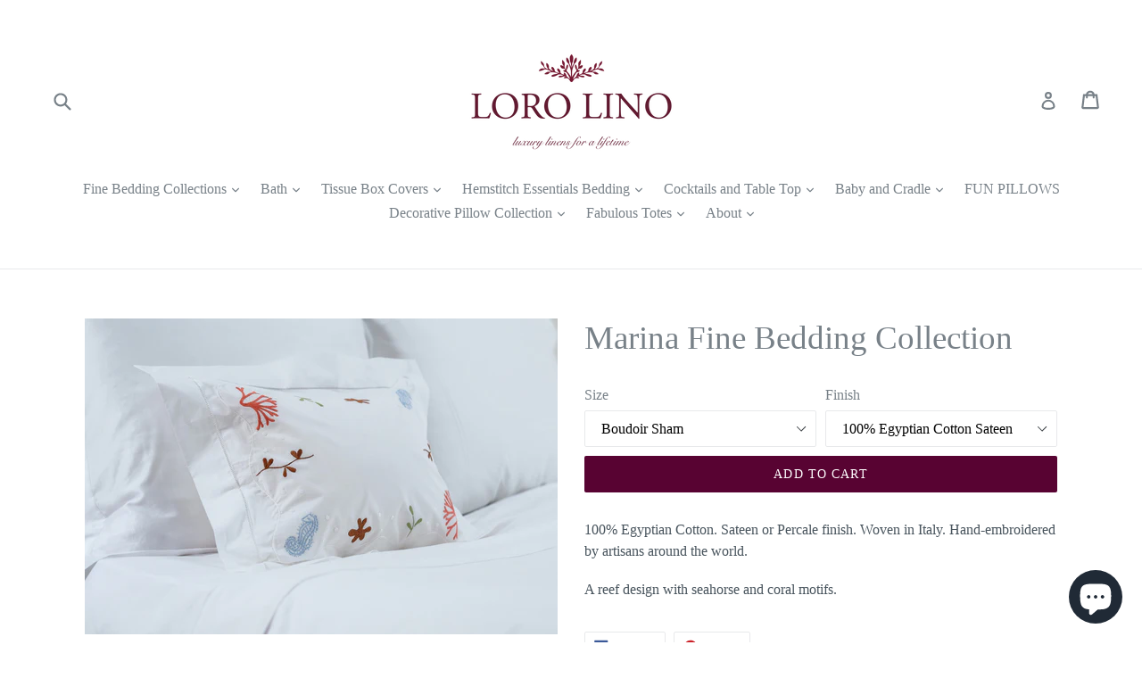

--- FILE ---
content_type: text/html; charset=utf-8
request_url: https://loro-lino.myshopify.com/products/26
body_size: 27476
content:
<!doctype html>
<!--[if IE 9]> <html class="ie9 no-js" lang="en"> <![endif]-->
<!--[if (gt IE 9)|!(IE)]><!--> <html class="no-js" lang="en"> <!--<![endif]-->
<head>
  <meta name="google-site-verification" content="OLLEgRZR8k5mHKWunV5iVVhcAx-C_opLyCcBu9wXnOE" />
  <meta name="p:domain_verify" content="3053b33d60eeb3a5bc7127879f693a27"/>
  <meta charset="utf-8">
  <meta http-equiv="X-UA-Compatible" content="IE=edge,chrome=1">
  <meta name="viewport" content="width=device-width,initial-scale=1">
  <meta name="theme-color" content="#580332">
  <link rel="canonical" href="https://loro-lino.myshopify.com/products/26">
  
    <link rel="shortcut icon" href="//loro-lino.myshopify.com/cdn/shop/files/Logo_Image-Filled-Enlarged_32x32.png?v=1613504975" type="image/png">
  

  
  <title>
    Marina Fine Bedding Collection
    
    
    
      &ndash; Loro Lino Fine Linens
    
  </title>

  
    <meta name="description" content="100% Egyptian Cotton. Sateen or Percale finish. Woven in Italy. Hand-embroidered by artisans around the world. A reef design with seahorse and coral motifs.">
  

  <!-- /snippets/social-meta-tags.liquid -->
<meta property="og:site_name" content="Loro Lino Fine Linens">
<meta property="og:url" content="https://loro-lino.myshopify.com/products/26">
<meta property="og:title" content="Marina Fine Bedding Collection">
<meta property="og:type" content="product">
<meta property="og:description" content="100% Egyptian Cotton. Sateen or Percale finish. Woven in Italy. Hand-embroidered by artisans around the world. A reef design with seahorse and coral motifs."><meta property="og:price:amount" content="250.00">
  <meta property="og:price:currency" content="USD"><meta property="og:image" content="http://loro-lino.myshopify.com/cdn/shop/products/XT2F4400_1024x1024.jpg?v=1613136239"><meta property="og:image" content="http://loro-lino.myshopify.com/cdn/shop/products/XT2F4395_1024x1024.jpg?v=1613136239"><meta property="og:image" content="http://loro-lino.myshopify.com/cdn/shop/products/IMG_5922_copy_1024x1024.jpg?v=1613136239">
<meta property="og:image:secure_url" content="https://loro-lino.myshopify.com/cdn/shop/products/XT2F4400_1024x1024.jpg?v=1613136239"><meta property="og:image:secure_url" content="https://loro-lino.myshopify.com/cdn/shop/products/XT2F4395_1024x1024.jpg?v=1613136239"><meta property="og:image:secure_url" content="https://loro-lino.myshopify.com/cdn/shop/products/IMG_5922_copy_1024x1024.jpg?v=1613136239">

<meta name="twitter:site" content="@">
<meta name="twitter:card" content="summary_large_image">
<meta name="twitter:title" content="Marina Fine Bedding Collection">
<meta name="twitter:description" content="100% Egyptian Cotton. Sateen or Percale finish. Woven in Italy. Hand-embroidered by artisans around the world. A reef design with seahorse and coral motifs.">


  <link href="//loro-lino.myshopify.com/cdn/shop/t/1/assets/theme.scss.css?v=112932516326154286861703110892" rel="stylesheet" type="text/css" media="all" />
  



  <script>
    var theme = {
      strings: {
        addToCart: "Add to cart",
        soldOut: "Sold out",
        unavailable: "Unavailable",
        showMore: "Show More",
        showLess: "Show Less"
      },
      moneyFormat: "${{amount}}"
    }

    document.documentElement.className = document.documentElement.className.replace('no-js', 'js');
  </script>

  <!--[if (lte IE 9) ]><script src="//loro-lino.myshopify.com/cdn/shop/t/1/assets/match-media.min.js?v=22265819453975888031486667363" type="text/javascript"></script><![endif]-->

  

  <!--[if (gt IE 9)|!(IE)]><!--><script src="//loro-lino.myshopify.com/cdn/shop/t/1/assets/vendor.js?v=136118274122071307521486667363" defer="defer"></script><!--<![endif]-->
  <!--[if lte IE 9]><script src="//loro-lino.myshopify.com/cdn/shop/t/1/assets/vendor.js?v=136118274122071307521486667363"></script><![endif]-->

  <!--[if (gt IE 9)|!(IE)]><!--><script src="//loro-lino.myshopify.com/cdn/shop/t/1/assets/theme.js?v=157915646904488482801488482615" defer="defer"></script><!--<![endif]-->
  <!--[if lte IE 9]><script src="//loro-lino.myshopify.com/cdn/shop/t/1/assets/theme.js?v=157915646904488482801488482615"></script><![endif]-->

  <script>window.performance && window.performance.mark && window.performance.mark('shopify.content_for_header.start');</script><meta name="google-site-verification" content="XvePfyA4P-Q1owaRyfbN-JflJrXvxr2SHm24mueCBE8">
<meta name="google-site-verification" content="nX7y0pB5E1ZwuFDRbL2oz1pnyJnDlLI05kIJPnLcQi4">
<meta name="facebook-domain-verification" content="15hw5qcwmaw8745shdt3kgwp73swf1">
<meta name="facebook-domain-verification" content="ymy0e806avd1fdv5dgjviajc2h2lbe">
<meta id="shopify-digital-wallet" name="shopify-digital-wallet" content="/17732301/digital_wallets/dialog">
<meta name="shopify-checkout-api-token" content="2f936232478876a3e6f2dcb5160e1d6f">
<meta id="in-context-paypal-metadata" data-shop-id="17732301" data-venmo-supported="false" data-environment="production" data-locale="en_US" data-paypal-v4="true" data-currency="USD">
<link rel="alternate" type="application/json+oembed" href="https://loro-lino.myshopify.com/products/26.oembed">
<script async="async" src="/checkouts/internal/preloads.js?locale=en-US"></script>
<link rel="preconnect" href="https://shop.app" crossorigin="anonymous">
<script async="async" src="https://shop.app/checkouts/internal/preloads.js?locale=en-US&shop_id=17732301" crossorigin="anonymous"></script>
<script id="apple-pay-shop-capabilities" type="application/json">{"shopId":17732301,"countryCode":"US","currencyCode":"USD","merchantCapabilities":["supports3DS"],"merchantId":"gid:\/\/shopify\/Shop\/17732301","merchantName":"Loro Lino Fine Linens","requiredBillingContactFields":["postalAddress","email"],"requiredShippingContactFields":["postalAddress","email"],"shippingType":"shipping","supportedNetworks":["visa","masterCard","amex","discover","elo","jcb"],"total":{"type":"pending","label":"Loro Lino Fine Linens","amount":"1.00"},"shopifyPaymentsEnabled":true,"supportsSubscriptions":true}</script>
<script id="shopify-features" type="application/json">{"accessToken":"2f936232478876a3e6f2dcb5160e1d6f","betas":["rich-media-storefront-analytics"],"domain":"loro-lino.myshopify.com","predictiveSearch":true,"shopId":17732301,"locale":"en"}</script>
<script>var Shopify = Shopify || {};
Shopify.shop = "loro-lino.myshopify.com";
Shopify.locale = "en";
Shopify.currency = {"active":"USD","rate":"1.0"};
Shopify.country = "US";
Shopify.theme = {"name":"debut","id":158388869,"schema_name":"Debut","schema_version":"1.1.3","theme_store_id":796,"role":"main"};
Shopify.theme.handle = "null";
Shopify.theme.style = {"id":null,"handle":null};
Shopify.cdnHost = "loro-lino.myshopify.com/cdn";
Shopify.routes = Shopify.routes || {};
Shopify.routes.root = "/";</script>
<script type="module">!function(o){(o.Shopify=o.Shopify||{}).modules=!0}(window);</script>
<script>!function(o){function n(){var o=[];function n(){o.push(Array.prototype.slice.apply(arguments))}return n.q=o,n}var t=o.Shopify=o.Shopify||{};t.loadFeatures=n(),t.autoloadFeatures=n()}(window);</script>
<script>
  window.ShopifyPay = window.ShopifyPay || {};
  window.ShopifyPay.apiHost = "shop.app\/pay";
  window.ShopifyPay.redirectState = null;
</script>
<script id="shop-js-analytics" type="application/json">{"pageType":"product"}</script>
<script defer="defer" async type="module" src="//loro-lino.myshopify.com/cdn/shopifycloud/shop-js/modules/v2/client.init-shop-cart-sync_C5BV16lS.en.esm.js"></script>
<script defer="defer" async type="module" src="//loro-lino.myshopify.com/cdn/shopifycloud/shop-js/modules/v2/chunk.common_CygWptCX.esm.js"></script>
<script type="module">
  await import("//loro-lino.myshopify.com/cdn/shopifycloud/shop-js/modules/v2/client.init-shop-cart-sync_C5BV16lS.en.esm.js");
await import("//loro-lino.myshopify.com/cdn/shopifycloud/shop-js/modules/v2/chunk.common_CygWptCX.esm.js");

  window.Shopify.SignInWithShop?.initShopCartSync?.({"fedCMEnabled":true,"windoidEnabled":true});

</script>
<script>
  window.Shopify = window.Shopify || {};
  if (!window.Shopify.featureAssets) window.Shopify.featureAssets = {};
  window.Shopify.featureAssets['shop-js'] = {"shop-cart-sync":["modules/v2/client.shop-cart-sync_ZFArdW7E.en.esm.js","modules/v2/chunk.common_CygWptCX.esm.js"],"init-fed-cm":["modules/v2/client.init-fed-cm_CmiC4vf6.en.esm.js","modules/v2/chunk.common_CygWptCX.esm.js"],"shop-button":["modules/v2/client.shop-button_tlx5R9nI.en.esm.js","modules/v2/chunk.common_CygWptCX.esm.js"],"shop-cash-offers":["modules/v2/client.shop-cash-offers_DOA2yAJr.en.esm.js","modules/v2/chunk.common_CygWptCX.esm.js","modules/v2/chunk.modal_D71HUcav.esm.js"],"init-windoid":["modules/v2/client.init-windoid_sURxWdc1.en.esm.js","modules/v2/chunk.common_CygWptCX.esm.js"],"shop-toast-manager":["modules/v2/client.shop-toast-manager_ClPi3nE9.en.esm.js","modules/v2/chunk.common_CygWptCX.esm.js"],"init-shop-email-lookup-coordinator":["modules/v2/client.init-shop-email-lookup-coordinator_B8hsDcYM.en.esm.js","modules/v2/chunk.common_CygWptCX.esm.js"],"init-shop-cart-sync":["modules/v2/client.init-shop-cart-sync_C5BV16lS.en.esm.js","modules/v2/chunk.common_CygWptCX.esm.js"],"avatar":["modules/v2/client.avatar_BTnouDA3.en.esm.js"],"pay-button":["modules/v2/client.pay-button_FdsNuTd3.en.esm.js","modules/v2/chunk.common_CygWptCX.esm.js"],"init-customer-accounts":["modules/v2/client.init-customer-accounts_DxDtT_ad.en.esm.js","modules/v2/client.shop-login-button_C5VAVYt1.en.esm.js","modules/v2/chunk.common_CygWptCX.esm.js","modules/v2/chunk.modal_D71HUcav.esm.js"],"init-shop-for-new-customer-accounts":["modules/v2/client.init-shop-for-new-customer-accounts_ChsxoAhi.en.esm.js","modules/v2/client.shop-login-button_C5VAVYt1.en.esm.js","modules/v2/chunk.common_CygWptCX.esm.js","modules/v2/chunk.modal_D71HUcav.esm.js"],"shop-login-button":["modules/v2/client.shop-login-button_C5VAVYt1.en.esm.js","modules/v2/chunk.common_CygWptCX.esm.js","modules/v2/chunk.modal_D71HUcav.esm.js"],"init-customer-accounts-sign-up":["modules/v2/client.init-customer-accounts-sign-up_CPSyQ0Tj.en.esm.js","modules/v2/client.shop-login-button_C5VAVYt1.en.esm.js","modules/v2/chunk.common_CygWptCX.esm.js","modules/v2/chunk.modal_D71HUcav.esm.js"],"shop-follow-button":["modules/v2/client.shop-follow-button_Cva4Ekp9.en.esm.js","modules/v2/chunk.common_CygWptCX.esm.js","modules/v2/chunk.modal_D71HUcav.esm.js"],"checkout-modal":["modules/v2/client.checkout-modal_BPM8l0SH.en.esm.js","modules/v2/chunk.common_CygWptCX.esm.js","modules/v2/chunk.modal_D71HUcav.esm.js"],"lead-capture":["modules/v2/client.lead-capture_Bi8yE_yS.en.esm.js","modules/v2/chunk.common_CygWptCX.esm.js","modules/v2/chunk.modal_D71HUcav.esm.js"],"shop-login":["modules/v2/client.shop-login_D6lNrXab.en.esm.js","modules/v2/chunk.common_CygWptCX.esm.js","modules/v2/chunk.modal_D71HUcav.esm.js"],"payment-terms":["modules/v2/client.payment-terms_CZxnsJam.en.esm.js","modules/v2/chunk.common_CygWptCX.esm.js","modules/v2/chunk.modal_D71HUcav.esm.js"]};
</script>
<script>(function() {
  var isLoaded = false;
  function asyncLoad() {
    if (isLoaded) return;
    isLoaded = true;
    var urls = ["https:\/\/popup4.lifterpopup.com\/js\/modal.js?shop=loro-lino.myshopify.com","https:\/\/cdnbsig.spicegems.com\/js\/serve\/v2\/sgGallery.min.js?shop=loro-lino.myshopify.com"];
    for (var i = 0; i < urls.length; i++) {
      var s = document.createElement('script');
      s.type = 'text/javascript';
      s.async = true;
      s.src = urls[i];
      var x = document.getElementsByTagName('script')[0];
      x.parentNode.insertBefore(s, x);
    }
  };
  if(window.attachEvent) {
    window.attachEvent('onload', asyncLoad);
  } else {
    window.addEventListener('load', asyncLoad, false);
  }
})();</script>
<script id="__st">var __st={"a":17732301,"offset":-21600,"reqid":"cc1cb4f7-fd3f-4ee9-961f-b74004d412f0-1768630722","pageurl":"loro-lino.myshopify.com\/products\/26","u":"caf09d807e10","p":"product","rtyp":"product","rid":7264851653};</script>
<script>window.ShopifyPaypalV4VisibilityTracking = true;</script>
<script id="captcha-bootstrap">!function(){'use strict';const t='contact',e='account',n='new_comment',o=[[t,t],['blogs',n],['comments',n],[t,'customer']],c=[[e,'customer_login'],[e,'guest_login'],[e,'recover_customer_password'],[e,'create_customer']],r=t=>t.map((([t,e])=>`form[action*='/${t}']:not([data-nocaptcha='true']) input[name='form_type'][value='${e}']`)).join(','),a=t=>()=>t?[...document.querySelectorAll(t)].map((t=>t.form)):[];function s(){const t=[...o],e=r(t);return a(e)}const i='password',u='form_key',d=['recaptcha-v3-token','g-recaptcha-response','h-captcha-response',i],f=()=>{try{return window.sessionStorage}catch{return}},m='__shopify_v',_=t=>t.elements[u];function p(t,e,n=!1){try{const o=window.sessionStorage,c=JSON.parse(o.getItem(e)),{data:r}=function(t){const{data:e,action:n}=t;return t[m]||n?{data:e,action:n}:{data:t,action:n}}(c);for(const[e,n]of Object.entries(r))t.elements[e]&&(t.elements[e].value=n);n&&o.removeItem(e)}catch(o){console.error('form repopulation failed',{error:o})}}const l='form_type',E='cptcha';function T(t){t.dataset[E]=!0}const w=window,h=w.document,L='Shopify',v='ce_forms',y='captcha';let A=!1;((t,e)=>{const n=(g='f06e6c50-85a8-45c8-87d0-21a2b65856fe',I='https://cdn.shopify.com/shopifycloud/storefront-forms-hcaptcha/ce_storefront_forms_captcha_hcaptcha.v1.5.2.iife.js',D={infoText:'Protected by hCaptcha',privacyText:'Privacy',termsText:'Terms'},(t,e,n)=>{const o=w[L][v],c=o.bindForm;if(c)return c(t,g,e,D).then(n);var r;o.q.push([[t,g,e,D],n]),r=I,A||(h.body.append(Object.assign(h.createElement('script'),{id:'captcha-provider',async:!0,src:r})),A=!0)});var g,I,D;w[L]=w[L]||{},w[L][v]=w[L][v]||{},w[L][v].q=[],w[L][y]=w[L][y]||{},w[L][y].protect=function(t,e){n(t,void 0,e),T(t)},Object.freeze(w[L][y]),function(t,e,n,w,h,L){const[v,y,A,g]=function(t,e,n){const i=e?o:[],u=t?c:[],d=[...i,...u],f=r(d),m=r(i),_=r(d.filter((([t,e])=>n.includes(e))));return[a(f),a(m),a(_),s()]}(w,h,L),I=t=>{const e=t.target;return e instanceof HTMLFormElement?e:e&&e.form},D=t=>v().includes(t);t.addEventListener('submit',(t=>{const e=I(t);if(!e)return;const n=D(e)&&!e.dataset.hcaptchaBound&&!e.dataset.recaptchaBound,o=_(e),c=g().includes(e)&&(!o||!o.value);(n||c)&&t.preventDefault(),c&&!n&&(function(t){try{if(!f())return;!function(t){const e=f();if(!e)return;const n=_(t);if(!n)return;const o=n.value;o&&e.removeItem(o)}(t);const e=Array.from(Array(32),(()=>Math.random().toString(36)[2])).join('');!function(t,e){_(t)||t.append(Object.assign(document.createElement('input'),{type:'hidden',name:u})),t.elements[u].value=e}(t,e),function(t,e){const n=f();if(!n)return;const o=[...t.querySelectorAll(`input[type='${i}']`)].map((({name:t})=>t)),c=[...d,...o],r={};for(const[a,s]of new FormData(t).entries())c.includes(a)||(r[a]=s);n.setItem(e,JSON.stringify({[m]:1,action:t.action,data:r}))}(t,e)}catch(e){console.error('failed to persist form',e)}}(e),e.submit())}));const S=(t,e)=>{t&&!t.dataset[E]&&(n(t,e.some((e=>e===t))),T(t))};for(const o of['focusin','change'])t.addEventListener(o,(t=>{const e=I(t);D(e)&&S(e,y())}));const B=e.get('form_key'),M=e.get(l),P=B&&M;t.addEventListener('DOMContentLoaded',(()=>{const t=y();if(P)for(const e of t)e.elements[l].value===M&&p(e,B);[...new Set([...A(),...v().filter((t=>'true'===t.dataset.shopifyCaptcha))])].forEach((e=>S(e,t)))}))}(h,new URLSearchParams(w.location.search),n,t,e,['guest_login'])})(!0,!0)}();</script>
<script integrity="sha256-4kQ18oKyAcykRKYeNunJcIwy7WH5gtpwJnB7kiuLZ1E=" data-source-attribution="shopify.loadfeatures" defer="defer" src="//loro-lino.myshopify.com/cdn/shopifycloud/storefront/assets/storefront/load_feature-a0a9edcb.js" crossorigin="anonymous"></script>
<script crossorigin="anonymous" defer="defer" src="//loro-lino.myshopify.com/cdn/shopifycloud/storefront/assets/shopify_pay/storefront-65b4c6d7.js?v=20250812"></script>
<script data-source-attribution="shopify.dynamic_checkout.dynamic.init">var Shopify=Shopify||{};Shopify.PaymentButton=Shopify.PaymentButton||{isStorefrontPortableWallets:!0,init:function(){window.Shopify.PaymentButton.init=function(){};var t=document.createElement("script");t.src="https://loro-lino.myshopify.com/cdn/shopifycloud/portable-wallets/latest/portable-wallets.en.js",t.type="module",document.head.appendChild(t)}};
</script>
<script data-source-attribution="shopify.dynamic_checkout.buyer_consent">
  function portableWalletsHideBuyerConsent(e){var t=document.getElementById("shopify-buyer-consent"),n=document.getElementById("shopify-subscription-policy-button");t&&n&&(t.classList.add("hidden"),t.setAttribute("aria-hidden","true"),n.removeEventListener("click",e))}function portableWalletsShowBuyerConsent(e){var t=document.getElementById("shopify-buyer-consent"),n=document.getElementById("shopify-subscription-policy-button");t&&n&&(t.classList.remove("hidden"),t.removeAttribute("aria-hidden"),n.addEventListener("click",e))}window.Shopify?.PaymentButton&&(window.Shopify.PaymentButton.hideBuyerConsent=portableWalletsHideBuyerConsent,window.Shopify.PaymentButton.showBuyerConsent=portableWalletsShowBuyerConsent);
</script>
<script data-source-attribution="shopify.dynamic_checkout.cart.bootstrap">document.addEventListener("DOMContentLoaded",(function(){function t(){return document.querySelector("shopify-accelerated-checkout-cart, shopify-accelerated-checkout")}if(t())Shopify.PaymentButton.init();else{new MutationObserver((function(e,n){t()&&(Shopify.PaymentButton.init(),n.disconnect())})).observe(document.body,{childList:!0,subtree:!0})}}));
</script>
<link id="shopify-accelerated-checkout-styles" rel="stylesheet" media="screen" href="https://loro-lino.myshopify.com/cdn/shopifycloud/portable-wallets/latest/accelerated-checkout-backwards-compat.css" crossorigin="anonymous">
<style id="shopify-accelerated-checkout-cart">
        #shopify-buyer-consent {
  margin-top: 1em;
  display: inline-block;
  width: 100%;
}

#shopify-buyer-consent.hidden {
  display: none;
}

#shopify-subscription-policy-button {
  background: none;
  border: none;
  padding: 0;
  text-decoration: underline;
  font-size: inherit;
  cursor: pointer;
}

#shopify-subscription-policy-button::before {
  box-shadow: none;
}

      </style>

<script>window.performance && window.performance.mark && window.performance.mark('shopify.content_for_header.end');</script>
<script src="https://cdn.shopify.com/extensions/7bc9bb47-adfa-4267-963e-cadee5096caf/inbox-1252/assets/inbox-chat-loader.js" type="text/javascript" defer="defer"></script>
<link href="https://monorail-edge.shopifysvc.com" rel="dns-prefetch">
<script>(function(){if ("sendBeacon" in navigator && "performance" in window) {try {var session_token_from_headers = performance.getEntriesByType('navigation')[0].serverTiming.find(x => x.name == '_s').description;} catch {var session_token_from_headers = undefined;}var session_cookie_matches = document.cookie.match(/_shopify_s=([^;]*)/);var session_token_from_cookie = session_cookie_matches && session_cookie_matches.length === 2 ? session_cookie_matches[1] : "";var session_token = session_token_from_headers || session_token_from_cookie || "";function handle_abandonment_event(e) {var entries = performance.getEntries().filter(function(entry) {return /monorail-edge.shopifysvc.com/.test(entry.name);});if (!window.abandonment_tracked && entries.length === 0) {window.abandonment_tracked = true;var currentMs = Date.now();var navigation_start = performance.timing.navigationStart;var payload = {shop_id: 17732301,url: window.location.href,navigation_start,duration: currentMs - navigation_start,session_token,page_type: "product"};window.navigator.sendBeacon("https://monorail-edge.shopifysvc.com/v1/produce", JSON.stringify({schema_id: "online_store_buyer_site_abandonment/1.1",payload: payload,metadata: {event_created_at_ms: currentMs,event_sent_at_ms: currentMs}}));}}window.addEventListener('pagehide', handle_abandonment_event);}}());</script>
<script id="web-pixels-manager-setup">(function e(e,d,r,n,o){if(void 0===o&&(o={}),!Boolean(null===(a=null===(i=window.Shopify)||void 0===i?void 0:i.analytics)||void 0===a?void 0:a.replayQueue)){var i,a;window.Shopify=window.Shopify||{};var t=window.Shopify;t.analytics=t.analytics||{};var s=t.analytics;s.replayQueue=[],s.publish=function(e,d,r){return s.replayQueue.push([e,d,r]),!0};try{self.performance.mark("wpm:start")}catch(e){}var l=function(){var e={modern:/Edge?\/(1{2}[4-9]|1[2-9]\d|[2-9]\d{2}|\d{4,})\.\d+(\.\d+|)|Firefox\/(1{2}[4-9]|1[2-9]\d|[2-9]\d{2}|\d{4,})\.\d+(\.\d+|)|Chrom(ium|e)\/(9{2}|\d{3,})\.\d+(\.\d+|)|(Maci|X1{2}).+ Version\/(15\.\d+|(1[6-9]|[2-9]\d|\d{3,})\.\d+)([,.]\d+|)( \(\w+\)|)( Mobile\/\w+|) Safari\/|Chrome.+OPR\/(9{2}|\d{3,})\.\d+\.\d+|(CPU[ +]OS|iPhone[ +]OS|CPU[ +]iPhone|CPU IPhone OS|CPU iPad OS)[ +]+(15[._]\d+|(1[6-9]|[2-9]\d|\d{3,})[._]\d+)([._]\d+|)|Android:?[ /-](13[3-9]|1[4-9]\d|[2-9]\d{2}|\d{4,})(\.\d+|)(\.\d+|)|Android.+Firefox\/(13[5-9]|1[4-9]\d|[2-9]\d{2}|\d{4,})\.\d+(\.\d+|)|Android.+Chrom(ium|e)\/(13[3-9]|1[4-9]\d|[2-9]\d{2}|\d{4,})\.\d+(\.\d+|)|SamsungBrowser\/([2-9]\d|\d{3,})\.\d+/,legacy:/Edge?\/(1[6-9]|[2-9]\d|\d{3,})\.\d+(\.\d+|)|Firefox\/(5[4-9]|[6-9]\d|\d{3,})\.\d+(\.\d+|)|Chrom(ium|e)\/(5[1-9]|[6-9]\d|\d{3,})\.\d+(\.\d+|)([\d.]+$|.*Safari\/(?![\d.]+ Edge\/[\d.]+$))|(Maci|X1{2}).+ Version\/(10\.\d+|(1[1-9]|[2-9]\d|\d{3,})\.\d+)([,.]\d+|)( \(\w+\)|)( Mobile\/\w+|) Safari\/|Chrome.+OPR\/(3[89]|[4-9]\d|\d{3,})\.\d+\.\d+|(CPU[ +]OS|iPhone[ +]OS|CPU[ +]iPhone|CPU IPhone OS|CPU iPad OS)[ +]+(10[._]\d+|(1[1-9]|[2-9]\d|\d{3,})[._]\d+)([._]\d+|)|Android:?[ /-](13[3-9]|1[4-9]\d|[2-9]\d{2}|\d{4,})(\.\d+|)(\.\d+|)|Mobile Safari.+OPR\/([89]\d|\d{3,})\.\d+\.\d+|Android.+Firefox\/(13[5-9]|1[4-9]\d|[2-9]\d{2}|\d{4,})\.\d+(\.\d+|)|Android.+Chrom(ium|e)\/(13[3-9]|1[4-9]\d|[2-9]\d{2}|\d{4,})\.\d+(\.\d+|)|Android.+(UC? ?Browser|UCWEB|U3)[ /]?(15\.([5-9]|\d{2,})|(1[6-9]|[2-9]\d|\d{3,})\.\d+)\.\d+|SamsungBrowser\/(5\.\d+|([6-9]|\d{2,})\.\d+)|Android.+MQ{2}Browser\/(14(\.(9|\d{2,})|)|(1[5-9]|[2-9]\d|\d{3,})(\.\d+|))(\.\d+|)|K[Aa][Ii]OS\/(3\.\d+|([4-9]|\d{2,})\.\d+)(\.\d+|)/},d=e.modern,r=e.legacy,n=navigator.userAgent;return n.match(d)?"modern":n.match(r)?"legacy":"unknown"}(),u="modern"===l?"modern":"legacy",c=(null!=n?n:{modern:"",legacy:""})[u],f=function(e){return[e.baseUrl,"/wpm","/b",e.hashVersion,"modern"===e.buildTarget?"m":"l",".js"].join("")}({baseUrl:d,hashVersion:r,buildTarget:u}),m=function(e){var d=e.version,r=e.bundleTarget,n=e.surface,o=e.pageUrl,i=e.monorailEndpoint;return{emit:function(e){var a=e.status,t=e.errorMsg,s=(new Date).getTime(),l=JSON.stringify({metadata:{event_sent_at_ms:s},events:[{schema_id:"web_pixels_manager_load/3.1",payload:{version:d,bundle_target:r,page_url:o,status:a,surface:n,error_msg:t},metadata:{event_created_at_ms:s}}]});if(!i)return console&&console.warn&&console.warn("[Web Pixels Manager] No Monorail endpoint provided, skipping logging."),!1;try{return self.navigator.sendBeacon.bind(self.navigator)(i,l)}catch(e){}var u=new XMLHttpRequest;try{return u.open("POST",i,!0),u.setRequestHeader("Content-Type","text/plain"),u.send(l),!0}catch(e){return console&&console.warn&&console.warn("[Web Pixels Manager] Got an unhandled error while logging to Monorail."),!1}}}}({version:r,bundleTarget:l,surface:e.surface,pageUrl:self.location.href,monorailEndpoint:e.monorailEndpoint});try{o.browserTarget=l,function(e){var d=e.src,r=e.async,n=void 0===r||r,o=e.onload,i=e.onerror,a=e.sri,t=e.scriptDataAttributes,s=void 0===t?{}:t,l=document.createElement("script"),u=document.querySelector("head"),c=document.querySelector("body");if(l.async=n,l.src=d,a&&(l.integrity=a,l.crossOrigin="anonymous"),s)for(var f in s)if(Object.prototype.hasOwnProperty.call(s,f))try{l.dataset[f]=s[f]}catch(e){}if(o&&l.addEventListener("load",o),i&&l.addEventListener("error",i),u)u.appendChild(l);else{if(!c)throw new Error("Did not find a head or body element to append the script");c.appendChild(l)}}({src:f,async:!0,onload:function(){if(!function(){var e,d;return Boolean(null===(d=null===(e=window.Shopify)||void 0===e?void 0:e.analytics)||void 0===d?void 0:d.initialized)}()){var d=window.webPixelsManager.init(e)||void 0;if(d){var r=window.Shopify.analytics;r.replayQueue.forEach((function(e){var r=e[0],n=e[1],o=e[2];d.publishCustomEvent(r,n,o)})),r.replayQueue=[],r.publish=d.publishCustomEvent,r.visitor=d.visitor,r.initialized=!0}}},onerror:function(){return m.emit({status:"failed",errorMsg:"".concat(f," has failed to load")})},sri:function(e){var d=/^sha384-[A-Za-z0-9+/=]+$/;return"string"==typeof e&&d.test(e)}(c)?c:"",scriptDataAttributes:o}),m.emit({status:"loading"})}catch(e){m.emit({status:"failed",errorMsg:(null==e?void 0:e.message)||"Unknown error"})}}})({shopId: 17732301,storefrontBaseUrl: "https://loro-lino.myshopify.com",extensionsBaseUrl: "https://extensions.shopifycdn.com/cdn/shopifycloud/web-pixels-manager",monorailEndpoint: "https://monorail-edge.shopifysvc.com/unstable/produce_batch",surface: "storefront-renderer",enabledBetaFlags: ["2dca8a86"],webPixelsConfigList: [{"id":"568197287","configuration":"{\"config\":\"{\\\"pixel_id\\\":\\\"AW-763772443\\\",\\\"target_country\\\":\\\"US\\\",\\\"gtag_events\\\":[{\\\"type\\\":\\\"search\\\",\\\"action_label\\\":\\\"AW-763772443\\\/RpyFCIXBl-4BEJv8mOwC\\\"},{\\\"type\\\":\\\"begin_checkout\\\",\\\"action_label\\\":\\\"AW-763772443\\\/Jv2RCILBl-4BEJv8mOwC\\\"},{\\\"type\\\":\\\"view_item\\\",\\\"action_label\\\":[\\\"AW-763772443\\\/TEsXCPzAl-4BEJv8mOwC\\\",\\\"MC-SDCQMBYKK4\\\"]},{\\\"type\\\":\\\"purchase\\\",\\\"action_label\\\":[\\\"AW-763772443\\\/czDUCPnAl-4BEJv8mOwC\\\",\\\"MC-SDCQMBYKK4\\\"]},{\\\"type\\\":\\\"page_view\\\",\\\"action_label\\\":[\\\"AW-763772443\\\/QShICP6_l-4BEJv8mOwC\\\",\\\"MC-SDCQMBYKK4\\\"]},{\\\"type\\\":\\\"add_payment_info\\\",\\\"action_label\\\":\\\"AW-763772443\\\/A9g6CIjBl-4BEJv8mOwC\\\"},{\\\"type\\\":\\\"add_to_cart\\\",\\\"action_label\\\":\\\"AW-763772443\\\/1vj3CP_Al-4BEJv8mOwC\\\"}],\\\"enable_monitoring_mode\\\":false}\"}","eventPayloadVersion":"v1","runtimeContext":"OPEN","scriptVersion":"b2a88bafab3e21179ed38636efcd8a93","type":"APP","apiClientId":1780363,"privacyPurposes":[],"dataSharingAdjustments":{"protectedCustomerApprovalScopes":["read_customer_address","read_customer_email","read_customer_name","read_customer_personal_data","read_customer_phone"]}},{"id":"146440359","configuration":"{\"pixel_id\":\"1119378842219592\",\"pixel_type\":\"facebook_pixel\",\"metaapp_system_user_token\":\"-\"}","eventPayloadVersion":"v1","runtimeContext":"OPEN","scriptVersion":"ca16bc87fe92b6042fbaa3acc2fbdaa6","type":"APP","apiClientId":2329312,"privacyPurposes":["ANALYTICS","MARKETING","SALE_OF_DATA"],"dataSharingAdjustments":{"protectedCustomerApprovalScopes":["read_customer_address","read_customer_email","read_customer_name","read_customer_personal_data","read_customer_phone"]}},{"id":"122618023","eventPayloadVersion":"v1","runtimeContext":"LAX","scriptVersion":"1","type":"CUSTOM","privacyPurposes":["ANALYTICS"],"name":"Google Analytics tag (migrated)"},{"id":"shopify-app-pixel","configuration":"{}","eventPayloadVersion":"v1","runtimeContext":"STRICT","scriptVersion":"0450","apiClientId":"shopify-pixel","type":"APP","privacyPurposes":["ANALYTICS","MARKETING"]},{"id":"shopify-custom-pixel","eventPayloadVersion":"v1","runtimeContext":"LAX","scriptVersion":"0450","apiClientId":"shopify-pixel","type":"CUSTOM","privacyPurposes":["ANALYTICS","MARKETING"]}],isMerchantRequest: false,initData: {"shop":{"name":"Loro Lino Fine Linens","paymentSettings":{"currencyCode":"USD"},"myshopifyDomain":"loro-lino.myshopify.com","countryCode":"US","storefrontUrl":"https:\/\/loro-lino.myshopify.com"},"customer":null,"cart":null,"checkout":null,"productVariants":[{"price":{"amount":250.0,"currencyCode":"USD"},"product":{"title":"Marina Fine Bedding Collection","vendor":"Loro Lino","id":"7264851653","untranslatedTitle":"Marina Fine Bedding Collection","url":"\/products\/26","type":"Bedding"},"id":"28764618437","image":{"src":"\/\/loro-lino.myshopify.com\/cdn\/shop\/products\/XT2F4400.jpg?v=1613136239"},"sku":"","title":"Boudoir Sham \/ 100% Egyptian Cotton Sateen","untranslatedTitle":"Boudoir Sham \/ 100% Egyptian Cotton Sateen"},{"price":{"amount":250.0,"currencyCode":"USD"},"product":{"title":"Marina Fine Bedding Collection","vendor":"Loro Lino","id":"7264851653","untranslatedTitle":"Marina Fine Bedding Collection","url":"\/products\/26","type":"Bedding"},"id":"29103661573","image":{"src":"\/\/loro-lino.myshopify.com\/cdn\/shop\/products\/XT2F4400.jpg?v=1613136239"},"sku":"","title":"Boudoir Sham \/ 100% Egyptian Cotton Percale","untranslatedTitle":"Boudoir Sham \/ 100% Egyptian Cotton Percale"},{"price":{"amount":350.0,"currencyCode":"USD"},"product":{"title":"Marina Fine Bedding Collection","vendor":"Loro Lino","id":"7264851653","untranslatedTitle":"Marina Fine Bedding Collection","url":"\/products\/26","type":"Bedding"},"id":"29103661701","image":{"src":"\/\/loro-lino.myshopify.com\/cdn\/shop\/products\/XT2F4400.jpg?v=1613136239"},"sku":"","title":"Standard Shams \/ 100% Egyptian Cotton Sateen","untranslatedTitle":"Standard Shams \/ 100% Egyptian Cotton Sateen"},{"price":{"amount":350.0,"currencyCode":"USD"},"product":{"title":"Marina Fine Bedding Collection","vendor":"Loro Lino","id":"7264851653","untranslatedTitle":"Marina Fine Bedding Collection","url":"\/products\/26","type":"Bedding"},"id":"29103661765","image":{"src":"\/\/loro-lino.myshopify.com\/cdn\/shop\/products\/XT2F4400.jpg?v=1613136239"},"sku":"","title":"Standard Shams \/ 100% Egyptian Cotton Percale","untranslatedTitle":"Standard Shams \/ 100% Egyptian Cotton Percale"},{"price":{"amount":1000.0,"currencyCode":"USD"},"product":{"title":"Marina Fine Bedding Collection","vendor":"Loro Lino","id":"7264851653","untranslatedTitle":"Marina Fine Bedding Collection","url":"\/products\/26","type":"Bedding"},"id":"29103661893","image":{"src":"\/\/loro-lino.myshopify.com\/cdn\/shop\/products\/XT2F4400.jpg?v=1613136239"},"sku":"","title":"Euro \/ Continental Sham \/ 100% Egyptian Cotton Sateen","untranslatedTitle":"Euro \/ Continental Sham \/ 100% Egyptian Cotton Sateen"},{"price":{"amount":1000.0,"currencyCode":"USD"},"product":{"title":"Marina Fine Bedding Collection","vendor":"Loro Lino","id":"7264851653","untranslatedTitle":"Marina Fine Bedding Collection","url":"\/products\/26","type":"Bedding"},"id":"29103661957","image":{"src":"\/\/loro-lino.myshopify.com\/cdn\/shop\/products\/XT2F4400.jpg?v=1613136239"},"sku":"","title":"Euro \/ Continental Sham \/ 100% Egyptian Cotton Percale","untranslatedTitle":"Euro \/ Continental Sham \/ 100% Egyptian Cotton Percale"},{"price":{"amount":1000.0,"currencyCode":"USD"},"product":{"title":"Marina Fine Bedding Collection","vendor":"Loro Lino","id":"7264851653","untranslatedTitle":"Marina Fine Bedding Collection","url":"\/products\/26","type":"Bedding"},"id":"29103662021","image":{"src":"\/\/loro-lino.myshopify.com\/cdn\/shop\/products\/XT2F4400.jpg?v=1613136239"},"sku":"","title":"Standard Cases \/ 100% Egyptian Cotton Sateen","untranslatedTitle":"Standard Cases \/ 100% Egyptian Cotton Sateen"},{"price":{"amount":1000.0,"currencyCode":"USD"},"product":{"title":"Marina Fine Bedding Collection","vendor":"Loro Lino","id":"7264851653","untranslatedTitle":"Marina Fine Bedding Collection","url":"\/products\/26","type":"Bedding"},"id":"29103662149","image":{"src":"\/\/loro-lino.myshopify.com\/cdn\/shop\/products\/XT2F4400.jpg?v=1613136239"},"sku":"","title":"Standard Cases \/ 100% Egyptian Cotton Percale","untranslatedTitle":"Standard Cases \/ 100% Egyptian Cotton Percale"},{"price":{"amount":1000.0,"currencyCode":"USD"},"product":{"title":"Marina Fine Bedding Collection","vendor":"Loro Lino","id":"7264851653","untranslatedTitle":"Marina Fine Bedding Collection","url":"\/products\/26","type":"Bedding"},"id":"29103662213","image":{"src":"\/\/loro-lino.myshopify.com\/cdn\/shop\/products\/XT2F4400.jpg?v=1613136239"},"sku":"","title":"King Cases \/ 100% Egyptian Cotton Sateen","untranslatedTitle":"King Cases \/ 100% Egyptian Cotton Sateen"},{"price":{"amount":1000.0,"currencyCode":"USD"},"product":{"title":"Marina Fine Bedding Collection","vendor":"Loro Lino","id":"7264851653","untranslatedTitle":"Marina Fine Bedding Collection","url":"\/products\/26","type":"Bedding"},"id":"29103662277","image":{"src":"\/\/loro-lino.myshopify.com\/cdn\/shop\/products\/XT2F4400.jpg?v=1613136239"},"sku":"","title":"King Cases \/ 100% Egyptian Cotton Percale","untranslatedTitle":"King Cases \/ 100% Egyptian Cotton Percale"},{"price":{"amount":1000.0,"currencyCode":"USD"},"product":{"title":"Marina Fine Bedding Collection","vendor":"Loro Lino","id":"7264851653","untranslatedTitle":"Marina Fine Bedding Collection","url":"\/products\/26","type":"Bedding"},"id":"29103662405","image":{"src":"\/\/loro-lino.myshopify.com\/cdn\/shop\/products\/XT2F4400.jpg?v=1613136239"},"sku":"","title":"Twin Flat \/ 100% Egyptian Cotton Sateen","untranslatedTitle":"Twin Flat \/ 100% Egyptian Cotton Sateen"},{"price":{"amount":1000.0,"currencyCode":"USD"},"product":{"title":"Marina Fine Bedding Collection","vendor":"Loro Lino","id":"7264851653","untranslatedTitle":"Marina Fine Bedding Collection","url":"\/products\/26","type":"Bedding"},"id":"29103662469","image":{"src":"\/\/loro-lino.myshopify.com\/cdn\/shop\/products\/XT2F4400.jpg?v=1613136239"},"sku":"","title":"Twin Flat \/ 100% Egyptian Cotton Percale","untranslatedTitle":"Twin Flat \/ 100% Egyptian Cotton Percale"},{"price":{"amount":1000.0,"currencyCode":"USD"},"product":{"title":"Marina Fine Bedding Collection","vendor":"Loro Lino","id":"7264851653","untranslatedTitle":"Marina Fine Bedding Collection","url":"\/products\/26","type":"Bedding"},"id":"29103662597","image":{"src":"\/\/loro-lino.myshopify.com\/cdn\/shop\/products\/XT2F4400.jpg?v=1613136239"},"sku":"","title":"Twin Duvet \/ 100% Egyptian Cotton Sateen","untranslatedTitle":"Twin Duvet \/ 100% Egyptian Cotton Sateen"},{"price":{"amount":1000.0,"currencyCode":"USD"},"product":{"title":"Marina Fine Bedding Collection","vendor":"Loro Lino","id":"7264851653","untranslatedTitle":"Marina Fine Bedding Collection","url":"\/products\/26","type":"Bedding"},"id":"29103662661","image":{"src":"\/\/loro-lino.myshopify.com\/cdn\/shop\/products\/XT2F4400.jpg?v=1613136239"},"sku":"","title":"Twin Duvet \/ 100% Egyptian Cotton Percale","untranslatedTitle":"Twin Duvet \/ 100% Egyptian Cotton Percale"},{"price":{"amount":1000.0,"currencyCode":"USD"},"product":{"title":"Marina Fine Bedding Collection","vendor":"Loro Lino","id":"7264851653","untranslatedTitle":"Marina Fine Bedding Collection","url":"\/products\/26","type":"Bedding"},"id":"29103662725","image":{"src":"\/\/loro-lino.myshopify.com\/cdn\/shop\/products\/XT2F4400.jpg?v=1613136239"},"sku":"","title":"Queen Flat \/ 100% Egyptian Cotton Sateen","untranslatedTitle":"Queen Flat \/ 100% Egyptian Cotton Sateen"},{"price":{"amount":1000.0,"currencyCode":"USD"},"product":{"title":"Marina Fine Bedding Collection","vendor":"Loro Lino","id":"7264851653","untranslatedTitle":"Marina Fine Bedding Collection","url":"\/products\/26","type":"Bedding"},"id":"29103662853","image":{"src":"\/\/loro-lino.myshopify.com\/cdn\/shop\/products\/XT2F4400.jpg?v=1613136239"},"sku":"","title":"Queen Flat \/ 100% Egyptian Cotton Percale","untranslatedTitle":"Queen Flat \/ 100% Egyptian Cotton Percale"},{"price":{"amount":1000.0,"currencyCode":"USD"},"product":{"title":"Marina Fine Bedding Collection","vendor":"Loro Lino","id":"7264851653","untranslatedTitle":"Marina Fine Bedding Collection","url":"\/products\/26","type":"Bedding"},"id":"29103662917","image":{"src":"\/\/loro-lino.myshopify.com\/cdn\/shop\/products\/XT2F4400.jpg?v=1613136239"},"sku":"","title":"Queen Duvet \/ 100% Egyptian Cotton Sateen","untranslatedTitle":"Queen Duvet \/ 100% Egyptian Cotton Sateen"},{"price":{"amount":1000.0,"currencyCode":"USD"},"product":{"title":"Marina Fine Bedding Collection","vendor":"Loro Lino","id":"7264851653","untranslatedTitle":"Marina Fine Bedding Collection","url":"\/products\/26","type":"Bedding"},"id":"29103663045","image":{"src":"\/\/loro-lino.myshopify.com\/cdn\/shop\/products\/XT2F4400.jpg?v=1613136239"},"sku":"","title":"Queen Duvet \/ 100% Egyptian Cotton Percale","untranslatedTitle":"Queen Duvet \/ 100% Egyptian Cotton Percale"},{"price":{"amount":1000.0,"currencyCode":"USD"},"product":{"title":"Marina Fine Bedding Collection","vendor":"Loro Lino","id":"7264851653","untranslatedTitle":"Marina Fine Bedding Collection","url":"\/products\/26","type":"Bedding"},"id":"29103663109","image":{"src":"\/\/loro-lino.myshopify.com\/cdn\/shop\/products\/XT2F4400.jpg?v=1613136239"},"sku":"","title":"King Flat \/ 100% Egyptian Cotton Sateen","untranslatedTitle":"King Flat \/ 100% Egyptian Cotton Sateen"},{"price":{"amount":1000.0,"currencyCode":"USD"},"product":{"title":"Marina Fine Bedding Collection","vendor":"Loro Lino","id":"7264851653","untranslatedTitle":"Marina Fine Bedding Collection","url":"\/products\/26","type":"Bedding"},"id":"29103663173","image":{"src":"\/\/loro-lino.myshopify.com\/cdn\/shop\/products\/XT2F4400.jpg?v=1613136239"},"sku":"","title":"King Flat \/ 100% Egyptian Cotton Percale","untranslatedTitle":"King Flat \/ 100% Egyptian Cotton Percale"},{"price":{"amount":1000.0,"currencyCode":"USD"},"product":{"title":"Marina Fine Bedding Collection","vendor":"Loro Lino","id":"7264851653","untranslatedTitle":"Marina Fine Bedding Collection","url":"\/products\/26","type":"Bedding"},"id":"29103663237","image":{"src":"\/\/loro-lino.myshopify.com\/cdn\/shop\/products\/XT2F4400.jpg?v=1613136239"},"sku":"","title":"King Duvet \/ 100% Egyptian Cotton Sateen","untranslatedTitle":"King Duvet \/ 100% Egyptian Cotton Sateen"},{"price":{"amount":1000.0,"currencyCode":"USD"},"product":{"title":"Marina Fine Bedding Collection","vendor":"Loro Lino","id":"7264851653","untranslatedTitle":"Marina Fine Bedding Collection","url":"\/products\/26","type":"Bedding"},"id":"29103663301","image":{"src":"\/\/loro-lino.myshopify.com\/cdn\/shop\/products\/XT2F4400.jpg?v=1613136239"},"sku":"","title":"King Duvet \/ 100% Egyptian Cotton Percale","untranslatedTitle":"King Duvet \/ 100% Egyptian Cotton Percale"}],"purchasingCompany":null},},"https://loro-lino.myshopify.com/cdn","fcfee988w5aeb613cpc8e4bc33m6693e112",{"modern":"","legacy":""},{"shopId":"17732301","storefrontBaseUrl":"https:\/\/loro-lino.myshopify.com","extensionBaseUrl":"https:\/\/extensions.shopifycdn.com\/cdn\/shopifycloud\/web-pixels-manager","surface":"storefront-renderer","enabledBetaFlags":"[\"2dca8a86\"]","isMerchantRequest":"false","hashVersion":"fcfee988w5aeb613cpc8e4bc33m6693e112","publish":"custom","events":"[[\"page_viewed\",{}],[\"product_viewed\",{\"productVariant\":{\"price\":{\"amount\":250.0,\"currencyCode\":\"USD\"},\"product\":{\"title\":\"Marina Fine Bedding Collection\",\"vendor\":\"Loro Lino\",\"id\":\"7264851653\",\"untranslatedTitle\":\"Marina Fine Bedding Collection\",\"url\":\"\/products\/26\",\"type\":\"Bedding\"},\"id\":\"28764618437\",\"image\":{\"src\":\"\/\/loro-lino.myshopify.com\/cdn\/shop\/products\/XT2F4400.jpg?v=1613136239\"},\"sku\":\"\",\"title\":\"Boudoir Sham \/ 100% Egyptian Cotton Sateen\",\"untranslatedTitle\":\"Boudoir Sham \/ 100% Egyptian Cotton Sateen\"}}]]"});</script><script>
  window.ShopifyAnalytics = window.ShopifyAnalytics || {};
  window.ShopifyAnalytics.meta = window.ShopifyAnalytics.meta || {};
  window.ShopifyAnalytics.meta.currency = 'USD';
  var meta = {"product":{"id":7264851653,"gid":"gid:\/\/shopify\/Product\/7264851653","vendor":"Loro Lino","type":"Bedding","handle":"26","variants":[{"id":28764618437,"price":25000,"name":"Marina Fine Bedding Collection - Boudoir Sham \/ 100% Egyptian Cotton Sateen","public_title":"Boudoir Sham \/ 100% Egyptian Cotton Sateen","sku":""},{"id":29103661573,"price":25000,"name":"Marina Fine Bedding Collection - Boudoir Sham \/ 100% Egyptian Cotton Percale","public_title":"Boudoir Sham \/ 100% Egyptian Cotton Percale","sku":""},{"id":29103661701,"price":35000,"name":"Marina Fine Bedding Collection - Standard Shams \/ 100% Egyptian Cotton Sateen","public_title":"Standard Shams \/ 100% Egyptian Cotton Sateen","sku":""},{"id":29103661765,"price":35000,"name":"Marina Fine Bedding Collection - Standard Shams \/ 100% Egyptian Cotton Percale","public_title":"Standard Shams \/ 100% Egyptian Cotton Percale","sku":""},{"id":29103661893,"price":100000,"name":"Marina Fine Bedding Collection - Euro \/ Continental Sham \/ 100% Egyptian Cotton Sateen","public_title":"Euro \/ Continental Sham \/ 100% Egyptian Cotton Sateen","sku":""},{"id":29103661957,"price":100000,"name":"Marina Fine Bedding Collection - Euro \/ Continental Sham \/ 100% Egyptian Cotton Percale","public_title":"Euro \/ Continental Sham \/ 100% Egyptian Cotton Percale","sku":""},{"id":29103662021,"price":100000,"name":"Marina Fine Bedding Collection - Standard Cases \/ 100% Egyptian Cotton Sateen","public_title":"Standard Cases \/ 100% Egyptian Cotton Sateen","sku":""},{"id":29103662149,"price":100000,"name":"Marina Fine Bedding Collection - Standard Cases \/ 100% Egyptian Cotton Percale","public_title":"Standard Cases \/ 100% Egyptian Cotton Percale","sku":""},{"id":29103662213,"price":100000,"name":"Marina Fine Bedding Collection - King Cases \/ 100% Egyptian Cotton Sateen","public_title":"King Cases \/ 100% Egyptian Cotton Sateen","sku":""},{"id":29103662277,"price":100000,"name":"Marina Fine Bedding Collection - King Cases \/ 100% Egyptian Cotton Percale","public_title":"King Cases \/ 100% Egyptian Cotton Percale","sku":""},{"id":29103662405,"price":100000,"name":"Marina Fine Bedding Collection - Twin Flat \/ 100% Egyptian Cotton Sateen","public_title":"Twin Flat \/ 100% Egyptian Cotton Sateen","sku":""},{"id":29103662469,"price":100000,"name":"Marina Fine Bedding Collection - Twin Flat \/ 100% Egyptian Cotton Percale","public_title":"Twin Flat \/ 100% Egyptian Cotton Percale","sku":""},{"id":29103662597,"price":100000,"name":"Marina Fine Bedding Collection - Twin Duvet \/ 100% Egyptian Cotton Sateen","public_title":"Twin Duvet \/ 100% Egyptian Cotton Sateen","sku":""},{"id":29103662661,"price":100000,"name":"Marina Fine Bedding Collection - Twin Duvet \/ 100% Egyptian Cotton Percale","public_title":"Twin Duvet \/ 100% Egyptian Cotton Percale","sku":""},{"id":29103662725,"price":100000,"name":"Marina Fine Bedding Collection - Queen Flat \/ 100% Egyptian Cotton Sateen","public_title":"Queen Flat \/ 100% Egyptian Cotton Sateen","sku":""},{"id":29103662853,"price":100000,"name":"Marina Fine Bedding Collection - Queen Flat \/ 100% Egyptian Cotton Percale","public_title":"Queen Flat \/ 100% Egyptian Cotton Percale","sku":""},{"id":29103662917,"price":100000,"name":"Marina Fine Bedding Collection - Queen Duvet \/ 100% Egyptian Cotton Sateen","public_title":"Queen Duvet \/ 100% Egyptian Cotton Sateen","sku":""},{"id":29103663045,"price":100000,"name":"Marina Fine Bedding Collection - Queen Duvet \/ 100% Egyptian Cotton Percale","public_title":"Queen Duvet \/ 100% Egyptian Cotton Percale","sku":""},{"id":29103663109,"price":100000,"name":"Marina Fine Bedding Collection - King Flat \/ 100% Egyptian Cotton Sateen","public_title":"King Flat \/ 100% Egyptian Cotton Sateen","sku":""},{"id":29103663173,"price":100000,"name":"Marina Fine Bedding Collection - King Flat \/ 100% Egyptian Cotton Percale","public_title":"King Flat \/ 100% Egyptian Cotton Percale","sku":""},{"id":29103663237,"price":100000,"name":"Marina Fine Bedding Collection - King Duvet \/ 100% Egyptian Cotton Sateen","public_title":"King Duvet \/ 100% Egyptian Cotton Sateen","sku":""},{"id":29103663301,"price":100000,"name":"Marina Fine Bedding Collection - King Duvet \/ 100% Egyptian Cotton Percale","public_title":"King Duvet \/ 100% Egyptian Cotton Percale","sku":""}],"remote":false},"page":{"pageType":"product","resourceType":"product","resourceId":7264851653,"requestId":"cc1cb4f7-fd3f-4ee9-961f-b74004d412f0-1768630722"}};
  for (var attr in meta) {
    window.ShopifyAnalytics.meta[attr] = meta[attr];
  }
</script>
<script class="analytics">
  (function () {
    var customDocumentWrite = function(content) {
      var jquery = null;

      if (window.jQuery) {
        jquery = window.jQuery;
      } else if (window.Checkout && window.Checkout.$) {
        jquery = window.Checkout.$;
      }

      if (jquery) {
        jquery('body').append(content);
      }
    };

    var hasLoggedConversion = function(token) {
      if (token) {
        return document.cookie.indexOf('loggedConversion=' + token) !== -1;
      }
      return false;
    }

    var setCookieIfConversion = function(token) {
      if (token) {
        var twoMonthsFromNow = new Date(Date.now());
        twoMonthsFromNow.setMonth(twoMonthsFromNow.getMonth() + 2);

        document.cookie = 'loggedConversion=' + token + '; expires=' + twoMonthsFromNow;
      }
    }

    var trekkie = window.ShopifyAnalytics.lib = window.trekkie = window.trekkie || [];
    if (trekkie.integrations) {
      return;
    }
    trekkie.methods = [
      'identify',
      'page',
      'ready',
      'track',
      'trackForm',
      'trackLink'
    ];
    trekkie.factory = function(method) {
      return function() {
        var args = Array.prototype.slice.call(arguments);
        args.unshift(method);
        trekkie.push(args);
        return trekkie;
      };
    };
    for (var i = 0; i < trekkie.methods.length; i++) {
      var key = trekkie.methods[i];
      trekkie[key] = trekkie.factory(key);
    }
    trekkie.load = function(config) {
      trekkie.config = config || {};
      trekkie.config.initialDocumentCookie = document.cookie;
      var first = document.getElementsByTagName('script')[0];
      var script = document.createElement('script');
      script.type = 'text/javascript';
      script.onerror = function(e) {
        var scriptFallback = document.createElement('script');
        scriptFallback.type = 'text/javascript';
        scriptFallback.onerror = function(error) {
                var Monorail = {
      produce: function produce(monorailDomain, schemaId, payload) {
        var currentMs = new Date().getTime();
        var event = {
          schema_id: schemaId,
          payload: payload,
          metadata: {
            event_created_at_ms: currentMs,
            event_sent_at_ms: currentMs
          }
        };
        return Monorail.sendRequest("https://" + monorailDomain + "/v1/produce", JSON.stringify(event));
      },
      sendRequest: function sendRequest(endpointUrl, payload) {
        // Try the sendBeacon API
        if (window && window.navigator && typeof window.navigator.sendBeacon === 'function' && typeof window.Blob === 'function' && !Monorail.isIos12()) {
          var blobData = new window.Blob([payload], {
            type: 'text/plain'
          });

          if (window.navigator.sendBeacon(endpointUrl, blobData)) {
            return true;
          } // sendBeacon was not successful

        } // XHR beacon

        var xhr = new XMLHttpRequest();

        try {
          xhr.open('POST', endpointUrl);
          xhr.setRequestHeader('Content-Type', 'text/plain');
          xhr.send(payload);
        } catch (e) {
          console.log(e);
        }

        return false;
      },
      isIos12: function isIos12() {
        return window.navigator.userAgent.lastIndexOf('iPhone; CPU iPhone OS 12_') !== -1 || window.navigator.userAgent.lastIndexOf('iPad; CPU OS 12_') !== -1;
      }
    };
    Monorail.produce('monorail-edge.shopifysvc.com',
      'trekkie_storefront_load_errors/1.1',
      {shop_id: 17732301,
      theme_id: 158388869,
      app_name: "storefront",
      context_url: window.location.href,
      source_url: "//loro-lino.myshopify.com/cdn/s/trekkie.storefront.cd680fe47e6c39ca5d5df5f0a32d569bc48c0f27.min.js"});

        };
        scriptFallback.async = true;
        scriptFallback.src = '//loro-lino.myshopify.com/cdn/s/trekkie.storefront.cd680fe47e6c39ca5d5df5f0a32d569bc48c0f27.min.js';
        first.parentNode.insertBefore(scriptFallback, first);
      };
      script.async = true;
      script.src = '//loro-lino.myshopify.com/cdn/s/trekkie.storefront.cd680fe47e6c39ca5d5df5f0a32d569bc48c0f27.min.js';
      first.parentNode.insertBefore(script, first);
    };
    trekkie.load(
      {"Trekkie":{"appName":"storefront","development":false,"defaultAttributes":{"shopId":17732301,"isMerchantRequest":null,"themeId":158388869,"themeCityHash":"8306306589674698440","contentLanguage":"en","currency":"USD","eventMetadataId":"1bd5e155-dd1a-467c-861c-eb12776fdc31"},"isServerSideCookieWritingEnabled":true,"monorailRegion":"shop_domain","enabledBetaFlags":["65f19447"]},"Session Attribution":{},"S2S":{"facebookCapiEnabled":true,"source":"trekkie-storefront-renderer","apiClientId":580111}}
    );

    var loaded = false;
    trekkie.ready(function() {
      if (loaded) return;
      loaded = true;

      window.ShopifyAnalytics.lib = window.trekkie;

      var originalDocumentWrite = document.write;
      document.write = customDocumentWrite;
      try { window.ShopifyAnalytics.merchantGoogleAnalytics.call(this); } catch(error) {};
      document.write = originalDocumentWrite;

      window.ShopifyAnalytics.lib.page(null,{"pageType":"product","resourceType":"product","resourceId":7264851653,"requestId":"cc1cb4f7-fd3f-4ee9-961f-b74004d412f0-1768630722","shopifyEmitted":true});

      var match = window.location.pathname.match(/checkouts\/(.+)\/(thank_you|post_purchase)/)
      var token = match? match[1]: undefined;
      if (!hasLoggedConversion(token)) {
        setCookieIfConversion(token);
        window.ShopifyAnalytics.lib.track("Viewed Product",{"currency":"USD","variantId":28764618437,"productId":7264851653,"productGid":"gid:\/\/shopify\/Product\/7264851653","name":"Marina Fine Bedding Collection - Boudoir Sham \/ 100% Egyptian Cotton Sateen","price":"250.00","sku":"","brand":"Loro Lino","variant":"Boudoir Sham \/ 100% Egyptian Cotton Sateen","category":"Bedding","nonInteraction":true,"remote":false},undefined,undefined,{"shopifyEmitted":true});
      window.ShopifyAnalytics.lib.track("monorail:\/\/trekkie_storefront_viewed_product\/1.1",{"currency":"USD","variantId":28764618437,"productId":7264851653,"productGid":"gid:\/\/shopify\/Product\/7264851653","name":"Marina Fine Bedding Collection - Boudoir Sham \/ 100% Egyptian Cotton Sateen","price":"250.00","sku":"","brand":"Loro Lino","variant":"Boudoir Sham \/ 100% Egyptian Cotton Sateen","category":"Bedding","nonInteraction":true,"remote":false,"referer":"https:\/\/loro-lino.myshopify.com\/products\/26"});
      }
    });


        var eventsListenerScript = document.createElement('script');
        eventsListenerScript.async = true;
        eventsListenerScript.src = "//loro-lino.myshopify.com/cdn/shopifycloud/storefront/assets/shop_events_listener-3da45d37.js";
        document.getElementsByTagName('head')[0].appendChild(eventsListenerScript);

})();</script>
  <script>
  if (!window.ga || (window.ga && typeof window.ga !== 'function')) {
    window.ga = function ga() {
      (window.ga.q = window.ga.q || []).push(arguments);
      if (window.Shopify && window.Shopify.analytics && typeof window.Shopify.analytics.publish === 'function') {
        window.Shopify.analytics.publish("ga_stub_called", {}, {sendTo: "google_osp_migration"});
      }
      console.error("Shopify's Google Analytics stub called with:", Array.from(arguments), "\nSee https://help.shopify.com/manual/promoting-marketing/pixels/pixel-migration#google for more information.");
    };
    if (window.Shopify && window.Shopify.analytics && typeof window.Shopify.analytics.publish === 'function') {
      window.Shopify.analytics.publish("ga_stub_initialized", {}, {sendTo: "google_osp_migration"});
    }
  }
</script>
<script
  defer
  src="https://loro-lino.myshopify.com/cdn/shopifycloud/perf-kit/shopify-perf-kit-3.0.4.min.js"
  data-application="storefront-renderer"
  data-shop-id="17732301"
  data-render-region="gcp-us-central1"
  data-page-type="product"
  data-theme-instance-id="158388869"
  data-theme-name="Debut"
  data-theme-version="1.1.3"
  data-monorail-region="shop_domain"
  data-resource-timing-sampling-rate="10"
  data-shs="true"
  data-shs-beacon="true"
  data-shs-export-with-fetch="true"
  data-shs-logs-sample-rate="1"
  data-shs-beacon-endpoint="https://loro-lino.myshopify.com/api/collect"
></script>
</head>

<body class="template-product">

  <a class="in-page-link visually-hidden skip-link" href="#MainContent">Skip to content</a>

  <div id="SearchDrawer" class="search-bar drawer drawer--top">
    <div class="search-bar__table">
      <div class="search-bar__table-cell search-bar__form-wrapper">
        <form class="search search-bar__form" action="/search" method="get" role="search">
          <button class="search-bar__submit search__submit btn--link" type="submit">
            <svg aria-hidden="true" focusable="false" role="presentation" class="icon icon-search" viewBox="0 0 37 40"><path d="M35.6 36l-9.8-9.8c4.1-5.4 3.6-13.2-1.3-18.1-5.4-5.4-14.2-5.4-19.7 0-5.4 5.4-5.4 14.2 0 19.7 2.6 2.6 6.1 4.1 9.8 4.1 3 0 5.9-1 8.3-2.8l9.8 9.8c.4.4.9.6 1.4.6s1-.2 1.4-.6c.9-.9.9-2.1.1-2.9zm-20.9-8.2c-2.6 0-5.1-1-7-2.9-3.9-3.9-3.9-10.1 0-14C9.6 9 12.2 8 14.7 8s5.1 1 7 2.9c3.9 3.9 3.9 10.1 0 14-1.9 1.9-4.4 2.9-7 2.9z"/></svg>
            <span class="icon__fallback-text">Submit</span>
          </button>
          <input class="search__input search-bar__input" type="search" name="q" value="" placeholder="Search" aria-label="Search">
        </form>
      </div>
      <div class="search-bar__table-cell text-right">
        <button type="button" class="btn--link search-bar__close js-drawer-close">
          <svg aria-hidden="true" focusable="false" role="presentation" class="icon icon-close" viewBox="0 0 37 40"><path d="M21.3 23l11-11c.8-.8.8-2 0-2.8-.8-.8-2-.8-2.8 0l-11 11-11-11c-.8-.8-2-.8-2.8 0-.8.8-.8 2 0 2.8l11 11-11 11c-.8.8-.8 2 0 2.8.4.4.9.6 1.4.6s1-.2 1.4-.6l11-11 11 11c.4.4.9.6 1.4.6s1-.2 1.4-.6c.8-.8.8-2 0-2.8l-11-11z"/></svg>
          <span class="icon__fallback-text">Close search</span>
        </button>
      </div>
    </div>
  </div>

  <div id="shopify-section-header" class="shopify-section">
  <style>
    .notification-bar {
      background-color: #ffffff;
    }

    .notification-bar__message {
      color: #170c60;
    }
  </style>


<div data-section-id="header" data-section-type="header-section">
  <nav class="mobile-nav-wrapper medium-up--hide" role="navigation">
    <ul id="MobileNav" class="mobile-nav">
      
<li class="mobile-nav__item border-bottom">
          
            <button type="button" class="btn--link js-toggle-submenu mobile-nav__link" data-target="fine-bedding-collections" data-level="1">
              Fine Bedding Collections
              <div class="mobile-nav__icon">
                <svg aria-hidden="true" focusable="false" role="presentation" class="icon icon-chevron-right" viewBox="0 0 284.49 498.98"><defs><style>.cls-1{fill:#231f20}</style></defs><path class="cls-1" d="M223.18 628.49a35 35 0 0 1-24.75-59.75L388.17 379 198.43 189.26a35 35 0 0 1 49.5-49.5l214.49 214.49a35 35 0 0 1 0 49.5L247.93 618.24a34.89 34.89 0 0 1-24.75 10.25z" transform="translate(-188.18 -129.51)"/></svg>
                <span class="icon__fallback-text">expand</span>
              </div>
            </button>
            <ul class="mobile-nav__dropdown" data-parent="fine-bedding-collections" data-level="2">
              <li class="mobile-nav__item border-bottom">
                <div class="mobile-nav__table">
                  <div class="mobile-nav__table-cell mobile-nav__return">
                    <button class="btn--link js-toggle-submenu mobile-nav__return-btn" type="button">
                      <svg aria-hidden="true" focusable="false" role="presentation" class="icon icon-chevron-left" viewBox="0 0 284.49 498.98"><defs><style>.cls-1{fill:#231f20}</style></defs><path class="cls-1" d="M437.67 129.51a35 35 0 0 1 24.75 59.75L272.67 379l189.75 189.74a35 35 0 1 1-49.5 49.5L198.43 403.75a35 35 0 0 1 0-49.5l214.49-214.49a34.89 34.89 0 0 1 24.75-10.25z" transform="translate(-188.18 -129.51)"/></svg>
                      <span class="icon__fallback-text">collapse</span>
                    </button>
                  </div>
                  <a href="/collections/fine-bedding" class="mobile-nav__sublist-link mobile-nav__sublist-header">
                    Fine Bedding Collections
                  </a>
                </div>
              </li>

              
                <li class="mobile-nav__item">
                  <a href="/collections/custom-design-bedding-selection" class="mobile-nav__sublist-link">
                    Custom Fine Linen Designs
                  </a>
                </li>
              

            </ul>
          
        </li>
      
<li class="mobile-nav__item border-bottom">
          
            <button type="button" class="btn--link js-toggle-submenu mobile-nav__link" data-target="bath" data-level="1">
              Bath
              <div class="mobile-nav__icon">
                <svg aria-hidden="true" focusable="false" role="presentation" class="icon icon-chevron-right" viewBox="0 0 284.49 498.98"><defs><style>.cls-1{fill:#231f20}</style></defs><path class="cls-1" d="M223.18 628.49a35 35 0 0 1-24.75-59.75L388.17 379 198.43 189.26a35 35 0 0 1 49.5-49.5l214.49 214.49a35 35 0 0 1 0 49.5L247.93 618.24a34.89 34.89 0 0 1-24.75 10.25z" transform="translate(-188.18 -129.51)"/></svg>
                <span class="icon__fallback-text">expand</span>
              </div>
            </button>
            <ul class="mobile-nav__dropdown" data-parent="bath" data-level="2">
              <li class="mobile-nav__item border-bottom">
                <div class="mobile-nav__table">
                  <div class="mobile-nav__table-cell mobile-nav__return">
                    <button class="btn--link js-toggle-submenu mobile-nav__return-btn" type="button">
                      <svg aria-hidden="true" focusable="false" role="presentation" class="icon icon-chevron-left" viewBox="0 0 284.49 498.98"><defs><style>.cls-1{fill:#231f20}</style></defs><path class="cls-1" d="M437.67 129.51a35 35 0 0 1 24.75 59.75L272.67 379l189.75 189.74a35 35 0 1 1-49.5 49.5L198.43 403.75a35 35 0 0 1 0-49.5l214.49-214.49a34.89 34.89 0 0 1 24.75-10.25z" transform="translate(-188.18 -129.51)"/></svg>
                      <span class="icon__fallback-text">collapse</span>
                    </button>
                  </div>
                  <a href="/collections/bath-towels" class="mobile-nav__sublist-link mobile-nav__sublist-header">
                    Bath
                  </a>
                </div>
              </li>

              
                <li class="mobile-nav__item border-bottom">
                  <a href="/products/aspen-face-hand-and-bath-towel-set" class="mobile-nav__sublist-link">
                    Aspen Towel Set
                  </a>
                </li>
              
                <li class="mobile-nav__item border-bottom">
                  <a href="/products/bermuda-towel-set" class="mobile-nav__sublist-link">
                    Bermuda Towel Set
                  </a>
                </li>
              
                <li class="mobile-nav__item border-bottom">
                  <a href="/products/aspen-bath-towel-set" class="mobile-nav__sublist-link">
                    Palm Beach Towel Set
                  </a>
                </li>
              
                <li class="mobile-nav__item border-bottom">
                  <a href="/collections/decorative-tip-towels" class="mobile-nav__sublist-link">
                    Decorative Tip Towels
                  </a>
                </li>
              
                <li class="mobile-nav__item">
                  <a href="https://loro-lino.myshopify.com/collections/bath-rugs" class="mobile-nav__sublist-link">
                    Bath Rugs
                  </a>
                </li>
              

            </ul>
          
        </li>
      
<li class="mobile-nav__item border-bottom">
          
            <button type="button" class="btn--link js-toggle-submenu mobile-nav__link" data-target="tissue-box-covers" data-level="1">
              Tissue Box Covers
              <div class="mobile-nav__icon">
                <svg aria-hidden="true" focusable="false" role="presentation" class="icon icon-chevron-right" viewBox="0 0 284.49 498.98"><defs><style>.cls-1{fill:#231f20}</style></defs><path class="cls-1" d="M223.18 628.49a35 35 0 0 1-24.75-59.75L388.17 379 198.43 189.26a35 35 0 0 1 49.5-49.5l214.49 214.49a35 35 0 0 1 0 49.5L247.93 618.24a34.89 34.89 0 0 1-24.75 10.25z" transform="translate(-188.18 -129.51)"/></svg>
                <span class="icon__fallback-text">expand</span>
              </div>
            </button>
            <ul class="mobile-nav__dropdown" data-parent="tissue-box-covers" data-level="2">
              <li class="mobile-nav__item border-bottom">
                <div class="mobile-nav__table">
                  <div class="mobile-nav__table-cell mobile-nav__return">
                    <button class="btn--link js-toggle-submenu mobile-nav__return-btn" type="button">
                      <svg aria-hidden="true" focusable="false" role="presentation" class="icon icon-chevron-left" viewBox="0 0 284.49 498.98"><defs><style>.cls-1{fill:#231f20}</style></defs><path class="cls-1" d="M437.67 129.51a35 35 0 0 1 24.75 59.75L272.67 379l189.75 189.74a35 35 0 1 1-49.5 49.5L198.43 403.75a35 35 0 0 1 0-49.5l214.49-214.49a34.89 34.89 0 0 1 24.75-10.25z" transform="translate(-188.18 -129.51)"/></svg>
                      <span class="icon__fallback-text">collapse</span>
                    </button>
                  </div>
                  <a href="/products/bee-tissue-box-cover-1" class="mobile-nav__sublist-link mobile-nav__sublist-header">
                    Tissue Box Covers
                  </a>
                </div>
              </li>

              
                <li class="mobile-nav__item border-bottom">
                  <a href="/products/balloon-tissue-box-cover" class="mobile-nav__sublist-link">
                    Balloon Tissue Box Cover 
                  </a>
                </li>
              
                <li class="mobile-nav__item border-bottom">
                  <a href="/products/bee-tissue-box-cover-1" class="mobile-nav__sublist-link">
                    Bee Tissue Box Cover
                  </a>
                </li>
              
                <li class="mobile-nav__item border-bottom">
                  <a href="/products/dragonfly-tissue-box-cover" class="mobile-nav__sublist-link">
                    Dragonfly Tissue Box Cover
                  </a>
                </li>
              
                <li class="mobile-nav__item border-bottom">
                  <a href="/products/montecito-fern-tissue-box-cover" class="mobile-nav__sublist-link">
                    Fern Montecito Tissue Box Cover
                  </a>
                </li>
              
                <li class="mobile-nav__item border-bottom">
                  <a href="/products/freddy-butterfly-tissue-box-cover" class="mobile-nav__sublist-link">
                    Freddy Tissue Box Cover
                  </a>
                </li>
              
                <li class="mobile-nav__item border-bottom">
                  <a href="/products/marina-tissue-box-cover-black" class="mobile-nav__sublist-link">
                    Marina Tissue Box Cover
                  </a>
                </li>
              
                <li class="mobile-nav__item border-bottom">
                  <a href="/products/pineapple-tissue-box-cover" class="mobile-nav__sublist-link">
                    Pineapple Tissue Box Cover
                  </a>
                </li>
              
                <li class="mobile-nav__item border-bottom">
                  <a href="/products/queen-bee-tissue-box-cover-hand-embroidered" class="mobile-nav__sublist-link">
                    Queen Bee Tissue Box Cover
                  </a>
                </li>
              
                <li class="mobile-nav__item">
                  <a href="/products/shell-tissue-box-cover" class="mobile-nav__sublist-link">
                    Shell Tissue Box Cover
                  </a>
                </li>
              

            </ul>
          
        </li>
      
<li class="mobile-nav__item border-bottom">
          
            <button type="button" class="btn--link js-toggle-submenu mobile-nav__link" data-target="hemstitch-essentials-bedding" data-level="1">
              Hemstitch Essentials Bedding
              <div class="mobile-nav__icon">
                <svg aria-hidden="true" focusable="false" role="presentation" class="icon icon-chevron-right" viewBox="0 0 284.49 498.98"><defs><style>.cls-1{fill:#231f20}</style></defs><path class="cls-1" d="M223.18 628.49a35 35 0 0 1-24.75-59.75L388.17 379 198.43 189.26a35 35 0 0 1 49.5-49.5l214.49 214.49a35 35 0 0 1 0 49.5L247.93 618.24a34.89 34.89 0 0 1-24.75 10.25z" transform="translate(-188.18 -129.51)"/></svg>
                <span class="icon__fallback-text">expand</span>
              </div>
            </button>
            <ul class="mobile-nav__dropdown" data-parent="hemstitch-essentials-bedding" data-level="2">
              <li class="mobile-nav__item border-bottom">
                <div class="mobile-nav__table">
                  <div class="mobile-nav__table-cell mobile-nav__return">
                    <button class="btn--link js-toggle-submenu mobile-nav__return-btn" type="button">
                      <svg aria-hidden="true" focusable="false" role="presentation" class="icon icon-chevron-left" viewBox="0 0 284.49 498.98"><defs><style>.cls-1{fill:#231f20}</style></defs><path class="cls-1" d="M437.67 129.51a35 35 0 0 1 24.75 59.75L272.67 379l189.75 189.74a35 35 0 1 1-49.5 49.5L198.43 403.75a35 35 0 0 1 0-49.5l214.49-214.49a34.89 34.89 0 0 1 24.75-10.25z" transform="translate(-188.18 -129.51)"/></svg>
                      <span class="icon__fallback-text">collapse</span>
                    </button>
                  </div>
                  <a href="/products/hemstitch-essentials" class="mobile-nav__sublist-link mobile-nav__sublist-header">
                    Hemstitch Essentials Bedding
                  </a>
                </div>
              </li>

              
                <li class="mobile-nav__item">
                  <a href="/collections/collections" class="mobile-nav__sublist-link">
                    Hemstitch Basics Collections
                  </a>
                </li>
              

            </ul>
          
        </li>
      
<li class="mobile-nav__item border-bottom">
          
            <button type="button" class="btn--link js-toggle-submenu mobile-nav__link" data-target="cocktails-and-table-top" data-level="1">
              Cocktails and Table Top
              <div class="mobile-nav__icon">
                <svg aria-hidden="true" focusable="false" role="presentation" class="icon icon-chevron-right" viewBox="0 0 284.49 498.98"><defs><style>.cls-1{fill:#231f20}</style></defs><path class="cls-1" d="M223.18 628.49a35 35 0 0 1-24.75-59.75L388.17 379 198.43 189.26a35 35 0 0 1 49.5-49.5l214.49 214.49a35 35 0 0 1 0 49.5L247.93 618.24a34.89 34.89 0 0 1-24.75 10.25z" transform="translate(-188.18 -129.51)"/></svg>
                <span class="icon__fallback-text">expand</span>
              </div>
            </button>
            <ul class="mobile-nav__dropdown" data-parent="cocktails-and-table-top" data-level="2">
              <li class="mobile-nav__item border-bottom">
                <div class="mobile-nav__table">
                  <div class="mobile-nav__table-cell mobile-nav__return">
                    <button class="btn--link js-toggle-submenu mobile-nav__return-btn" type="button">
                      <svg aria-hidden="true" focusable="false" role="presentation" class="icon icon-chevron-left" viewBox="0 0 284.49 498.98"><defs><style>.cls-1{fill:#231f20}</style></defs><path class="cls-1" d="M437.67 129.51a35 35 0 0 1 24.75 59.75L272.67 379l189.75 189.74a35 35 0 1 1-49.5 49.5L198.43 403.75a35 35 0 0 1 0-49.5l214.49-214.49a34.89 34.89 0 0 1 24.75-10.25z" transform="translate(-188.18 -129.51)"/></svg>
                      <span class="icon__fallback-text">collapse</span>
                    </button>
                  </div>
                  <a href="/collections/all" class="mobile-nav__sublist-link mobile-nav__sublist-header">
                    Cocktails and Table Top
                  </a>
                </div>
              </li>

              
                <li class="mobile-nav__item border-bottom">
                  <a href="/collections/cocktail-napkins" class="mobile-nav__sublist-link">
                    Cocktail Napkin Sets
                  </a>
                </li>
              
                <li class="mobile-nav__item border-bottom">
                  <a href="/collections/dinner-napkin-sets" class="mobile-nav__sublist-link">
                    Dinner Napkin Sets
                  </a>
                </li>
              
                <li class="mobile-nav__item">
                  <a href="/products/golf-anyone-set-of-8" class="mobile-nav__sublist-link">
                    Placemat and Napkin Set
                  </a>
                </li>
              

            </ul>
          
        </li>
      
<li class="mobile-nav__item border-bottom">
          
            <button type="button" class="btn--link js-toggle-submenu mobile-nav__link" data-target="baby-and-cradle" data-level="1">
              Baby and Cradle
              <div class="mobile-nav__icon">
                <svg aria-hidden="true" focusable="false" role="presentation" class="icon icon-chevron-right" viewBox="0 0 284.49 498.98"><defs><style>.cls-1{fill:#231f20}</style></defs><path class="cls-1" d="M223.18 628.49a35 35 0 0 1-24.75-59.75L388.17 379 198.43 189.26a35 35 0 0 1 49.5-49.5l214.49 214.49a35 35 0 0 1 0 49.5L247.93 618.24a34.89 34.89 0 0 1-24.75 10.25z" transform="translate(-188.18 -129.51)"/></svg>
                <span class="icon__fallback-text">expand</span>
              </div>
            </button>
            <ul class="mobile-nav__dropdown" data-parent="baby-and-cradle" data-level="2">
              <li class="mobile-nav__item border-bottom">
                <div class="mobile-nav__table">
                  <div class="mobile-nav__table-cell mobile-nav__return">
                    <button class="btn--link js-toggle-submenu mobile-nav__return-btn" type="button">
                      <svg aria-hidden="true" focusable="false" role="presentation" class="icon icon-chevron-left" viewBox="0 0 284.49 498.98"><defs><style>.cls-1{fill:#231f20}</style></defs><path class="cls-1" d="M437.67 129.51a35 35 0 0 1 24.75 59.75L272.67 379l189.75 189.74a35 35 0 1 1-49.5 49.5L198.43 403.75a35 35 0 0 1 0-49.5l214.49-214.49a34.89 34.89 0 0 1 24.75-10.25z" transform="translate(-188.18 -129.51)"/></svg>
                      <span class="icon__fallback-text">collapse</span>
                    </button>
                  </div>
                  <a href="/products/nautilus-baby-pillow" class="mobile-nav__sublist-link mobile-nav__sublist-header">
                    Baby and Cradle
                  </a>
                </div>
              </li>

              
                <li class="mobile-nav__item">
                  <a href="/collections/crib-bedding" class="mobile-nav__sublist-link">
                    Crib Bedding
                  </a>
                </li>
              

            </ul>
          
        </li>
      
<li class="mobile-nav__item border-bottom">
          
            <a href="https://loro-lino.myshopify.com/collections/fun-pillows" class="mobile-nav__link">
              FUN PILLOWS
            </a>
          
        </li>
      
<li class="mobile-nav__item border-bottom">
          
            <button type="button" class="btn--link js-toggle-submenu mobile-nav__link" data-target="decorative-pillow-collection" data-level="1">
              Decorative Pillow Collection
              <div class="mobile-nav__icon">
                <svg aria-hidden="true" focusable="false" role="presentation" class="icon icon-chevron-right" viewBox="0 0 284.49 498.98"><defs><style>.cls-1{fill:#231f20}</style></defs><path class="cls-1" d="M223.18 628.49a35 35 0 0 1-24.75-59.75L388.17 379 198.43 189.26a35 35 0 0 1 49.5-49.5l214.49 214.49a35 35 0 0 1 0 49.5L247.93 618.24a34.89 34.89 0 0 1-24.75 10.25z" transform="translate(-188.18 -129.51)"/></svg>
                <span class="icon__fallback-text">expand</span>
              </div>
            </button>
            <ul class="mobile-nav__dropdown" data-parent="decorative-pillow-collection" data-level="2">
              <li class="mobile-nav__item border-bottom">
                <div class="mobile-nav__table">
                  <div class="mobile-nav__table-cell mobile-nav__return">
                    <button class="btn--link js-toggle-submenu mobile-nav__return-btn" type="button">
                      <svg aria-hidden="true" focusable="false" role="presentation" class="icon icon-chevron-left" viewBox="0 0 284.49 498.98"><defs><style>.cls-1{fill:#231f20}</style></defs><path class="cls-1" d="M437.67 129.51a35 35 0 0 1 24.75 59.75L272.67 379l189.75 189.74a35 35 0 1 1-49.5 49.5L198.43 403.75a35 35 0 0 1 0-49.5l214.49-214.49a34.89 34.89 0 0 1 24.75-10.25z" transform="translate(-188.18 -129.51)"/></svg>
                      <span class="icon__fallback-text">collapse</span>
                    </button>
                  </div>
                  <a href="/collections/elegant-pillows" class="mobile-nav__sublist-link mobile-nav__sublist-header">
                    Decorative Pillow Collection
                  </a>
                </div>
              </li>

              
                <li class="mobile-nav__item">
                  <a href="/collections/designer-fabric-pillows" class="mobile-nav__sublist-link">
                    Designer Pillow Collection
                  </a>
                </li>
              

            </ul>
          
        </li>
      
<li class="mobile-nav__item border-bottom">
          
            <button type="button" class="btn--link js-toggle-submenu mobile-nav__link" data-target="fabulous-totes" data-level="1">
              Fabulous Totes
              <div class="mobile-nav__icon">
                <svg aria-hidden="true" focusable="false" role="presentation" class="icon icon-chevron-right" viewBox="0 0 284.49 498.98"><defs><style>.cls-1{fill:#231f20}</style></defs><path class="cls-1" d="M223.18 628.49a35 35 0 0 1-24.75-59.75L388.17 379 198.43 189.26a35 35 0 0 1 49.5-49.5l214.49 214.49a35 35 0 0 1 0 49.5L247.93 618.24a34.89 34.89 0 0 1-24.75 10.25z" transform="translate(-188.18 -129.51)"/></svg>
                <span class="icon__fallback-text">expand</span>
              </div>
            </button>
            <ul class="mobile-nav__dropdown" data-parent="fabulous-totes" data-level="2">
              <li class="mobile-nav__item border-bottom">
                <div class="mobile-nav__table">
                  <div class="mobile-nav__table-cell mobile-nav__return">
                    <button class="btn--link js-toggle-submenu mobile-nav__return-btn" type="button">
                      <svg aria-hidden="true" focusable="false" role="presentation" class="icon icon-chevron-left" viewBox="0 0 284.49 498.98"><defs><style>.cls-1{fill:#231f20}</style></defs><path class="cls-1" d="M437.67 129.51a35 35 0 0 1 24.75 59.75L272.67 379l189.75 189.74a35 35 0 1 1-49.5 49.5L198.43 403.75a35 35 0 0 1 0-49.5l214.49-214.49a34.89 34.89 0 0 1 24.75-10.25z" transform="translate(-188.18 -129.51)"/></svg>
                      <span class="icon__fallback-text">collapse</span>
                    </button>
                  </div>
                  <a href="/collections/fabulous-totes" class="mobile-nav__sublist-link mobile-nav__sublist-header">
                    Fabulous Totes
                  </a>
                </div>
              </li>

              
                <li class="mobile-nav__item">
                  <a href="/collections/really-fabulous-totes" class="mobile-nav__sublist-link">
                    Really Fabulous Totes
                  </a>
                </li>
              

            </ul>
          
        </li>
      
<li class="mobile-nav__item">
          
            <button type="button" class="btn--link js-toggle-submenu mobile-nav__link" data-target="about" data-level="1">
              About
              <div class="mobile-nav__icon">
                <svg aria-hidden="true" focusable="false" role="presentation" class="icon icon-chevron-right" viewBox="0 0 284.49 498.98"><defs><style>.cls-1{fill:#231f20}</style></defs><path class="cls-1" d="M223.18 628.49a35 35 0 0 1-24.75-59.75L388.17 379 198.43 189.26a35 35 0 0 1 49.5-49.5l214.49 214.49a35 35 0 0 1 0 49.5L247.93 618.24a34.89 34.89 0 0 1-24.75 10.25z" transform="translate(-188.18 -129.51)"/></svg>
                <span class="icon__fallback-text">expand</span>
              </div>
            </button>
            <ul class="mobile-nav__dropdown" data-parent="about" data-level="2">
              <li class="mobile-nav__item border-bottom">
                <div class="mobile-nav__table">
                  <div class="mobile-nav__table-cell mobile-nav__return">
                    <button class="btn--link js-toggle-submenu mobile-nav__return-btn" type="button">
                      <svg aria-hidden="true" focusable="false" role="presentation" class="icon icon-chevron-left" viewBox="0 0 284.49 498.98"><defs><style>.cls-1{fill:#231f20}</style></defs><path class="cls-1" d="M437.67 129.51a35 35 0 0 1 24.75 59.75L272.67 379l189.75 189.74a35 35 0 1 1-49.5 49.5L198.43 403.75a35 35 0 0 1 0-49.5l214.49-214.49a34.89 34.89 0 0 1 24.75-10.25z" transform="translate(-188.18 -129.51)"/></svg>
                      <span class="icon__fallback-text">collapse</span>
                    </button>
                  </div>
                  <a href="/pages/about" class="mobile-nav__sublist-link mobile-nav__sublist-header">
                    About
                  </a>
                </div>
              </li>

              
                <li class="mobile-nav__item border-bottom">
                  <a href="/pages/our-fabrics" class="mobile-nav__sublist-link">
                    Awaken To Our Sheets
                  </a>
                </li>
              
                <li class="mobile-nav__item border-bottom">
                  <a href="/pages/our-specs" class="mobile-nav__sublist-link">
                    Sizing &amp; Specifications
                  </a>
                </li>
              
                <li class="mobile-nav__item border-bottom">
                  <a href="/pages/terms-policies" class="mobile-nav__sublist-link">
                    Privacy &amp; Policies
                  </a>
                </li>
              
                <li class="mobile-nav__item">
                  <a href="/pages/contact" class="mobile-nav__sublist-link">
                    Contact
                  </a>
                </li>
              

            </ul>
          
        </li>
      
    </ul>
  </nav>

  
    <div class="notification-bar">
      
        
          <a href="https://loro-lino.myshopify.com/collections/boudoir-sale-1" class="notification-bar__message">
            
          </a>
        
      
    </div>
  

  <header class="site-header logo--center" role="banner">
    <div class="grid grid--no-gutters grid--table">
      
        <div class="grid__item small--hide medium-up--one-quarter">
          <div class="site-header__search">
            <form action="/search" method="get" class="search-header search" role="search">
  <input class="search-header__input search__input"
    type="search"
    name="q"
    placeholder="Search"
    aria-label="Search">
  <button class="search-header__submit search__submit btn--link" type="submit">
    <svg aria-hidden="true" focusable="false" role="presentation" class="icon icon-search" viewBox="0 0 37 40"><path d="M35.6 36l-9.8-9.8c4.1-5.4 3.6-13.2-1.3-18.1-5.4-5.4-14.2-5.4-19.7 0-5.4 5.4-5.4 14.2 0 19.7 2.6 2.6 6.1 4.1 9.8 4.1 3 0 5.9-1 8.3-2.8l9.8 9.8c.4.4.9.6 1.4.6s1-.2 1.4-.6c.9-.9.9-2.1.1-2.9zm-20.9-8.2c-2.6 0-5.1-1-7-2.9-3.9-3.9-3.9-10.1 0-14C9.6 9 12.2 8 14.7 8s5.1 1 7 2.9c3.9 3.9 3.9 10.1 0 14-1.9 1.9-4.4 2.9-7 2.9z"/></svg>
    <span class="icon__fallback-text">Submit</span>
  </button>
</form>

          </div>
        </div>
      

      

      <div class="grid__item small--one-half medium--one-third large-up--one-quarter logo-align--center">
        
        
          <div class="h2 site-header__logo" itemscope itemtype="http://schema.org/Organization">
        
          
            <a href="/" itemprop="url" class="site-header__logo-image site-header__logo-image--centered">
              
              <img src="//loro-lino.myshopify.com/cdn/shop/files/Loro_Lino-Logo_with_tagline_web_250x.png?v=1613546275"
                   srcset="//loro-lino.myshopify.com/cdn/shop/files/Loro_Lino-Logo_with_tagline_web_250x.png?v=1613546275 1x, //loro-lino.myshopify.com/cdn/shop/files/Loro_Lino-Logo_with_tagline_web_250x@2x.png?v=1613546275 2x"
                   alt="Loro Lino Fine Linens"
                   itemprop="logo">
            </a>
          
        
          </div>
        
      </div>

      

      <div class="grid__item small--one-half medium-up--one-quarter text-right site-header__icons site-header__icons--plus">
        <div class="site-header__icons-wrapper">
          

          <button type="button" class="btn--link site-header__search-toggle js-drawer-open-top medium-up--hide">
            <svg aria-hidden="true" focusable="false" role="presentation" class="icon icon-search" viewBox="0 0 37 40"><path d="M35.6 36l-9.8-9.8c4.1-5.4 3.6-13.2-1.3-18.1-5.4-5.4-14.2-5.4-19.7 0-5.4 5.4-5.4 14.2 0 19.7 2.6 2.6 6.1 4.1 9.8 4.1 3 0 5.9-1 8.3-2.8l9.8 9.8c.4.4.9.6 1.4.6s1-.2 1.4-.6c.9-.9.9-2.1.1-2.9zm-20.9-8.2c-2.6 0-5.1-1-7-2.9-3.9-3.9-3.9-10.1 0-14C9.6 9 12.2 8 14.7 8s5.1 1 7 2.9c3.9 3.9 3.9 10.1 0 14-1.9 1.9-4.4 2.9-7 2.9z"/></svg>
            <span class="icon__fallback-text">Search</span>
          </button>

          
            
              <a href="/account/login" class="site-header__account">
                <svg aria-hidden="true" focusable="false" role="presentation" class="icon icon-login" viewBox="0 0 28.33 37.68"><path d="M14.17 14.9a7.45 7.45 0 1 0-7.5-7.45 7.46 7.46 0 0 0 7.5 7.45zm0-10.91a3.45 3.45 0 1 1-3.5 3.46A3.46 3.46 0 0 1 14.17 4zM14.17 16.47A14.18 14.18 0 0 0 0 30.68c0 1.41.66 4 5.11 5.66a27.17 27.17 0 0 0 9.06 1.34c6.54 0 14.17-1.84 14.17-7a14.18 14.18 0 0 0-14.17-14.21zm0 17.21c-6.3 0-10.17-1.77-10.17-3a10.17 10.17 0 1 1 20.33 0c.01 1.23-3.86 3-10.16 3z"/></svg>
                <span class="icon__fallback-text">Log in</span>
              </a>
            
          

          <a href="/cart" class="site-header__cart">
            <svg aria-hidden="true" focusable="false" role="presentation" class="icon icon-cart" viewBox="0 0 37 40"><path d="M36.5 34.8L33.3 8h-5.9C26.7 3.9 23 .8 18.5.8S10.3 3.9 9.6 8H3.7L.5 34.8c-.2 1.5.4 2.4.9 3 .5.5 1.4 1.2 3.1 1.2h28c1.3 0 2.4-.4 3.1-1.3.7-.7 1-1.8.9-2.9zm-18-30c2.2 0 4.1 1.4 4.7 3.2h-9.5c.7-1.9 2.6-3.2 4.8-3.2zM4.5 35l2.8-23h2.2v3c0 1.1.9 2 2 2s2-.9 2-2v-3h10v3c0 1.1.9 2 2 2s2-.9 2-2v-3h2.2l2.8 23h-28z"/></svg>
            <span class="visually-hidden">Cart</span>
            <span class="icon__fallback-text">Cart</span>
            
          </a>

          
            <button type="button" class="btn--link site-header__menu js-mobile-nav-toggle mobile-nav--open">
              <svg aria-hidden="true" focusable="false" role="presentation" class="icon icon-hamburger" viewBox="0 0 37 40"><path d="M33.5 25h-30c-1.1 0-2-.9-2-2s.9-2 2-2h30c1.1 0 2 .9 2 2s-.9 2-2 2zm0-11.5h-30c-1.1 0-2-.9-2-2s.9-2 2-2h30c1.1 0 2 .9 2 2s-.9 2-2 2zm0 23h-30c-1.1 0-2-.9-2-2s.9-2 2-2h30c1.1 0 2 .9 2 2s-.9 2-2 2z"/></svg>
              <svg aria-hidden="true" focusable="false" role="presentation" class="icon icon-close" viewBox="0 0 37 40"><path d="M21.3 23l11-11c.8-.8.8-2 0-2.8-.8-.8-2-.8-2.8 0l-11 11-11-11c-.8-.8-2-.8-2.8 0-.8.8-.8 2 0 2.8l11 11-11 11c-.8.8-.8 2 0 2.8.4.4.9.6 1.4.6s1-.2 1.4-.6l11-11 11 11c.4.4.9.6 1.4.6s1-.2 1.4-.6c.8-.8.8-2 0-2.8l-11-11z"/></svg>
              <span class="icon__fallback-text">expand/collapse</span>
            </button>
          
        </div>

      </div>
    </div>
  </header>

  
  <nav class="small--hide border-bottom" id="AccessibleNav" role="navigation">
    <ul class="site-nav list--inline site-nav--centered" id="SiteNav">
  

      <li class="site-nav--has-dropdown">
        <a href="/collections/fine-bedding" class="site-nav__link site-nav__link--main" aria-has-popup="true" aria-expanded="false" aria-controls="SiteNavLabel-fine-bedding-collections">
          Fine Bedding Collections
          <svg aria-hidden="true" focusable="false" role="presentation" class="icon icon--wide icon-chevron-down" viewBox="0 0 498.98 284.49"><defs><style>.cls-1{fill:#231f20}</style></defs><path class="cls-1" d="M80.93 271.76A35 35 0 0 1 140.68 247l189.74 189.75L520.16 247a35 35 0 1 1 49.5 49.5L355.17 511a35 35 0 0 1-49.5 0L91.18 296.5a34.89 34.89 0 0 1-10.25-24.74z" transform="translate(-80.93 -236.76)"/></svg>
          <span class="visually-hidden">expand</span>
        </a>

        <div class="site-nav__dropdown" id="SiteNavLabel-fine-bedding-collections">
          <ul>
            
              <li >
                <a href="/collections/custom-design-bedding-selection" class="site-nav__link site-nav__child-link site-nav__link--last">Custom Fine Linen Designs</a>
              </li>
            
          </ul>
        </div>
      </li>
    
  

      <li class="site-nav--has-dropdown">
        <a href="/collections/bath-towels" class="site-nav__link site-nav__link--main" aria-has-popup="true" aria-expanded="false" aria-controls="SiteNavLabel-bath">
          Bath
          <svg aria-hidden="true" focusable="false" role="presentation" class="icon icon--wide icon-chevron-down" viewBox="0 0 498.98 284.49"><defs><style>.cls-1{fill:#231f20}</style></defs><path class="cls-1" d="M80.93 271.76A35 35 0 0 1 140.68 247l189.74 189.75L520.16 247a35 35 0 1 1 49.5 49.5L355.17 511a35 35 0 0 1-49.5 0L91.18 296.5a34.89 34.89 0 0 1-10.25-24.74z" transform="translate(-80.93 -236.76)"/></svg>
          <span class="visually-hidden">expand</span>
        </a>

        <div class="site-nav__dropdown" id="SiteNavLabel-bath">
          <ul>
            
              <li >
                <a href="/products/aspen-face-hand-and-bath-towel-set" class="site-nav__link site-nav__child-link">Aspen Towel Set</a>
              </li>
            
              <li >
                <a href="/products/bermuda-towel-set" class="site-nav__link site-nav__child-link">Bermuda Towel Set</a>
              </li>
            
              <li >
                <a href="/products/aspen-bath-towel-set" class="site-nav__link site-nav__child-link">Palm Beach Towel Set</a>
              </li>
            
              <li >
                <a href="/collections/decorative-tip-towels" class="site-nav__link site-nav__child-link">Decorative Tip Towels</a>
              </li>
            
              <li >
                <a href="https://loro-lino.myshopify.com/collections/bath-rugs" class="site-nav__link site-nav__child-link site-nav__link--last">Bath Rugs</a>
              </li>
            
          </ul>
        </div>
      </li>
    
  

      <li class="site-nav--has-dropdown">
        <a href="/products/bee-tissue-box-cover-1" class="site-nav__link site-nav__link--main" aria-has-popup="true" aria-expanded="false" aria-controls="SiteNavLabel-tissue-box-covers">
          Tissue Box Covers
          <svg aria-hidden="true" focusable="false" role="presentation" class="icon icon--wide icon-chevron-down" viewBox="0 0 498.98 284.49"><defs><style>.cls-1{fill:#231f20}</style></defs><path class="cls-1" d="M80.93 271.76A35 35 0 0 1 140.68 247l189.74 189.75L520.16 247a35 35 0 1 1 49.5 49.5L355.17 511a35 35 0 0 1-49.5 0L91.18 296.5a34.89 34.89 0 0 1-10.25-24.74z" transform="translate(-80.93 -236.76)"/></svg>
          <span class="visually-hidden">expand</span>
        </a>

        <div class="site-nav__dropdown" id="SiteNavLabel-tissue-box-covers">
          <ul>
            
              <li >
                <a href="/products/balloon-tissue-box-cover" class="site-nav__link site-nav__child-link">Balloon Tissue Box Cover </a>
              </li>
            
              <li >
                <a href="/products/bee-tissue-box-cover-1" class="site-nav__link site-nav__child-link">Bee Tissue Box Cover</a>
              </li>
            
              <li >
                <a href="/products/dragonfly-tissue-box-cover" class="site-nav__link site-nav__child-link">Dragonfly Tissue Box Cover</a>
              </li>
            
              <li >
                <a href="/products/montecito-fern-tissue-box-cover" class="site-nav__link site-nav__child-link">Fern Montecito Tissue Box Cover</a>
              </li>
            
              <li >
                <a href="/products/freddy-butterfly-tissue-box-cover" class="site-nav__link site-nav__child-link">Freddy Tissue Box Cover</a>
              </li>
            
              <li >
                <a href="/products/marina-tissue-box-cover-black" class="site-nav__link site-nav__child-link">Marina Tissue Box Cover</a>
              </li>
            
              <li >
                <a href="/products/pineapple-tissue-box-cover" class="site-nav__link site-nav__child-link">Pineapple Tissue Box Cover</a>
              </li>
            
              <li >
                <a href="/products/queen-bee-tissue-box-cover-hand-embroidered" class="site-nav__link site-nav__child-link">Queen Bee Tissue Box Cover</a>
              </li>
            
              <li >
                <a href="/products/shell-tissue-box-cover" class="site-nav__link site-nav__child-link site-nav__link--last">Shell Tissue Box Cover</a>
              </li>
            
          </ul>
        </div>
      </li>
    
  

      <li class="site-nav--has-dropdown">
        <a href="/products/hemstitch-essentials" class="site-nav__link site-nav__link--main" aria-has-popup="true" aria-expanded="false" aria-controls="SiteNavLabel-hemstitch-essentials-bedding">
          Hemstitch Essentials Bedding
          <svg aria-hidden="true" focusable="false" role="presentation" class="icon icon--wide icon-chevron-down" viewBox="0 0 498.98 284.49"><defs><style>.cls-1{fill:#231f20}</style></defs><path class="cls-1" d="M80.93 271.76A35 35 0 0 1 140.68 247l189.74 189.75L520.16 247a35 35 0 1 1 49.5 49.5L355.17 511a35 35 0 0 1-49.5 0L91.18 296.5a34.89 34.89 0 0 1-10.25-24.74z" transform="translate(-80.93 -236.76)"/></svg>
          <span class="visually-hidden">expand</span>
        </a>

        <div class="site-nav__dropdown" id="SiteNavLabel-hemstitch-essentials-bedding">
          <ul>
            
              <li >
                <a href="/collections/collections" class="site-nav__link site-nav__child-link site-nav__link--last">Hemstitch Basics Collections</a>
              </li>
            
          </ul>
        </div>
      </li>
    
  

      <li class="site-nav--has-dropdown">
        <a href="/collections/all" class="site-nav__link site-nav__link--main" aria-has-popup="true" aria-expanded="false" aria-controls="SiteNavLabel-cocktails-and-table-top">
          Cocktails and Table Top
          <svg aria-hidden="true" focusable="false" role="presentation" class="icon icon--wide icon-chevron-down" viewBox="0 0 498.98 284.49"><defs><style>.cls-1{fill:#231f20}</style></defs><path class="cls-1" d="M80.93 271.76A35 35 0 0 1 140.68 247l189.74 189.75L520.16 247a35 35 0 1 1 49.5 49.5L355.17 511a35 35 0 0 1-49.5 0L91.18 296.5a34.89 34.89 0 0 1-10.25-24.74z" transform="translate(-80.93 -236.76)"/></svg>
          <span class="visually-hidden">expand</span>
        </a>

        <div class="site-nav__dropdown" id="SiteNavLabel-cocktails-and-table-top">
          <ul>
            
              <li >
                <a href="/collections/cocktail-napkins" class="site-nav__link site-nav__child-link">Cocktail Napkin Sets</a>
              </li>
            
              <li >
                <a href="/collections/dinner-napkin-sets" class="site-nav__link site-nav__child-link">Dinner Napkin Sets</a>
              </li>
            
              <li >
                <a href="/products/golf-anyone-set-of-8" class="site-nav__link site-nav__child-link site-nav__link--last">Placemat and Napkin Set</a>
              </li>
            
          </ul>
        </div>
      </li>
    
  

      <li class="site-nav--has-dropdown">
        <a href="/products/nautilus-baby-pillow" class="site-nav__link site-nav__link--main" aria-has-popup="true" aria-expanded="false" aria-controls="SiteNavLabel-baby-and-cradle">
          Baby and Cradle
          <svg aria-hidden="true" focusable="false" role="presentation" class="icon icon--wide icon-chevron-down" viewBox="0 0 498.98 284.49"><defs><style>.cls-1{fill:#231f20}</style></defs><path class="cls-1" d="M80.93 271.76A35 35 0 0 1 140.68 247l189.74 189.75L520.16 247a35 35 0 1 1 49.5 49.5L355.17 511a35 35 0 0 1-49.5 0L91.18 296.5a34.89 34.89 0 0 1-10.25-24.74z" transform="translate(-80.93 -236.76)"/></svg>
          <span class="visually-hidden">expand</span>
        </a>

        <div class="site-nav__dropdown" id="SiteNavLabel-baby-and-cradle">
          <ul>
            
              <li >
                <a href="/collections/crib-bedding" class="site-nav__link site-nav__child-link site-nav__link--last">Crib Bedding</a>
              </li>
            
          </ul>
        </div>
      </li>
    
  

      <li >
        <a href="https://loro-lino.myshopify.com/collections/fun-pillows" class="site-nav__link site-nav__link--main">FUN PILLOWS</a>
      </li>
    
  

      <li class="site-nav--has-dropdown">
        <a href="/collections/elegant-pillows" class="site-nav__link site-nav__link--main" aria-has-popup="true" aria-expanded="false" aria-controls="SiteNavLabel-decorative-pillow-collection">
          Decorative Pillow Collection
          <svg aria-hidden="true" focusable="false" role="presentation" class="icon icon--wide icon-chevron-down" viewBox="0 0 498.98 284.49"><defs><style>.cls-1{fill:#231f20}</style></defs><path class="cls-1" d="M80.93 271.76A35 35 0 0 1 140.68 247l189.74 189.75L520.16 247a35 35 0 1 1 49.5 49.5L355.17 511a35 35 0 0 1-49.5 0L91.18 296.5a34.89 34.89 0 0 1-10.25-24.74z" transform="translate(-80.93 -236.76)"/></svg>
          <span class="visually-hidden">expand</span>
        </a>

        <div class="site-nav__dropdown" id="SiteNavLabel-decorative-pillow-collection">
          <ul>
            
              <li >
                <a href="/collections/designer-fabric-pillows" class="site-nav__link site-nav__child-link site-nav__link--last">Designer Pillow Collection</a>
              </li>
            
          </ul>
        </div>
      </li>
    
  

      <li class="site-nav--has-dropdown">
        <a href="/collections/fabulous-totes" class="site-nav__link site-nav__link--main" aria-has-popup="true" aria-expanded="false" aria-controls="SiteNavLabel-fabulous-totes">
          Fabulous Totes
          <svg aria-hidden="true" focusable="false" role="presentation" class="icon icon--wide icon-chevron-down" viewBox="0 0 498.98 284.49"><defs><style>.cls-1{fill:#231f20}</style></defs><path class="cls-1" d="M80.93 271.76A35 35 0 0 1 140.68 247l189.74 189.75L520.16 247a35 35 0 1 1 49.5 49.5L355.17 511a35 35 0 0 1-49.5 0L91.18 296.5a34.89 34.89 0 0 1-10.25-24.74z" transform="translate(-80.93 -236.76)"/></svg>
          <span class="visually-hidden">expand</span>
        </a>

        <div class="site-nav__dropdown" id="SiteNavLabel-fabulous-totes">
          <ul>
            
              <li >
                <a href="/collections/really-fabulous-totes" class="site-nav__link site-nav__child-link site-nav__link--last">Really Fabulous Totes</a>
              </li>
            
          </ul>
        </div>
      </li>
    
  

      <li class="site-nav--has-dropdown">
        <a href="/pages/about" class="site-nav__link site-nav__link--main" aria-has-popup="true" aria-expanded="false" aria-controls="SiteNavLabel-about">
          About
          <svg aria-hidden="true" focusable="false" role="presentation" class="icon icon--wide icon-chevron-down" viewBox="0 0 498.98 284.49"><defs><style>.cls-1{fill:#231f20}</style></defs><path class="cls-1" d="M80.93 271.76A35 35 0 0 1 140.68 247l189.74 189.75L520.16 247a35 35 0 1 1 49.5 49.5L355.17 511a35 35 0 0 1-49.5 0L91.18 296.5a34.89 34.89 0 0 1-10.25-24.74z" transform="translate(-80.93 -236.76)"/></svg>
          <span class="visually-hidden">expand</span>
        </a>

        <div class="site-nav__dropdown" id="SiteNavLabel-about">
          <ul>
            
              <li >
                <a href="/pages/our-fabrics" class="site-nav__link site-nav__child-link">Awaken To Our Sheets</a>
              </li>
            
              <li >
                <a href="/pages/our-specs" class="site-nav__link site-nav__child-link">Sizing &amp; Specifications</a>
              </li>
            
              <li >
                <a href="/pages/terms-policies" class="site-nav__link site-nav__child-link">Privacy &amp; Policies</a>
              </li>
            
              <li >
                <a href="/pages/contact" class="site-nav__link site-nav__child-link site-nav__link--last">Contact</a>
              </li>
            
          </ul>
        </div>
      </li>
    
  
</ul>

  </nav>
  
  <style>
    
      .site-header__logo-image {
        max-width: 250px;
      }
    

    
  </style>
</div>


</div>

  <div class="page-container" id="PageContainer">

    <main class="main-content" id="MainContent" role="main">
      

<div id="shopify-section-product-customorder" class="shopify-section"><div class="product-template__container page-width" itemscope itemtype="http://schema.org/Product" id="ProductSection-product-customorder" data-section-id="product-customorder" data-section-type="product" data-enable-history-state="true">
  <meta itemprop="name" content="Marina Fine Bedding Collection">
  <meta itemprop="url" content="https://loro-lino.myshopify.com/products/26">
  <meta itemprop="image" content="//loro-lino.myshopify.com/cdn/shop/products/XT2F4400_800x.jpg?v=1613136239">

  


  <div class="grid product-single">
    <div class="grid__item product-single__photos medium-up--one-half"><div id="FeaturedImageZoom-product-customorder" class="product-single__photo product-single__photo--has-thumbnails" data-zoom="//loro-lino.myshopify.com/cdn/shop/products/XT2F4400_1024x1024.jpg?v=1613136239">
        <img src="//loro-lino.myshopify.com/cdn/shop/products/XT2F4400_530x.jpg?v=1613136239" alt="Marina Fine Bedding Collection - Loro Lino Fine Linens" id="FeaturedImage-product-customorder" class="product-featured-img js-zoom-enabled">
      </div>

      
        

        <div class="thumbnails-wrapper">
          
          <ul class="grid grid--uniform product-single__thumbnails product-single__thumbnails-product-customorder">
            
              <li class="grid__item medium-up--one-quarter product-single__thumbnails-item">
                <a
                  href="//loro-lino.myshopify.com/cdn/shop/products/XT2F4400_530x.jpg?v=1613136239"
                    class="text-link product-single__thumbnail product-single__thumbnail--product-customorder"
                    data-zoom="//loro-lino.myshopify.com/cdn/shop/products/XT2F4400_1024x1024.jpg?v=1613136239">
                    <img class="product-single__thumbnail-image" src="//loro-lino.myshopify.com/cdn/shop/products/XT2F4400_160x.jpg?v=1613136239" alt="Marina Fine Bedding Collection - Loro Lino Fine Linens">
                </a>
              </li>
            
              <li class="grid__item medium-up--one-quarter product-single__thumbnails-item">
                <a
                  href="//loro-lino.myshopify.com/cdn/shop/products/XT2F4395_530x.jpg?v=1613136239"
                    class="text-link product-single__thumbnail product-single__thumbnail--product-customorder"
                    data-zoom="//loro-lino.myshopify.com/cdn/shop/products/XT2F4395_1024x1024.jpg?v=1613136239">
                    <img class="product-single__thumbnail-image" src="//loro-lino.myshopify.com/cdn/shop/products/XT2F4395_160x.jpg?v=1613136239" alt="Marina Fine Bedding Collection - Loro Lino Fine Linens">
                </a>
              </li>
            
              <li class="grid__item medium-up--one-quarter product-single__thumbnails-item">
                <a
                  href="//loro-lino.myshopify.com/cdn/shop/products/IMG_5922_copy_530x.jpg?v=1613136239"
                    class="text-link product-single__thumbnail product-single__thumbnail--product-customorder"
                    data-zoom="//loro-lino.myshopify.com/cdn/shop/products/IMG_5922_copy_1024x1024.jpg?v=1613136239">
                    <img class="product-single__thumbnail-image" src="//loro-lino.myshopify.com/cdn/shop/products/IMG_5922_copy_160x.jpg?v=1613136239" alt="Marina Fine Bedding Collection - Loro Lino Fine Linens">
                </a>
              </li>
            
          </ul>
          
        </div>
      
    </div>

    <div class="grid__item medium-up--one-half">
      <div class="product-single__meta">

        <h1 itemprop="name" class="product-single__title">Marina Fine Bedding Collection</h1>

        



        <div itemprop="offers" itemscope itemtype="http://schema.org/Offer">
          <meta itemprop="priceCurrency" content="USD">

          <link itemprop="availability" href="http://schema.org/InStock">

          <p class="product-single__price product-single__price-product-customorder">
 
 

 

          <form action="/cart/add" method="post" enctype="multipart/form-data" class="product-form product-form-product-customorder" data-section="product-customorder">
            
              
                <div class="selector-wrapper js product-form__item">
                  <label for="SingleOptionSelector-0">
                    Size
                  </label>
                  <select class="single-option-selector single-option-selector-product-customorder product-form__input" id="SingleOptionSelector-0" data-index="option1">
                    
                      <option value="Boudoir Sham" selected="selected">Boudoir Sham</option>
                    
                      <option value="Standard Shams">Standard Shams</option>
                    
                      <option value="Euro / Continental Sham">Euro / Continental Sham</option>
                    
                      <option value="Standard Cases">Standard Cases</option>
                    
                      <option value="King Cases">King Cases</option>
                    
                      <option value="Twin Flat">Twin Flat</option>
                    
                      <option value="Twin Duvet">Twin Duvet</option>
                    
                      <option value="Queen Flat">Queen Flat</option>
                    
                      <option value="Queen Duvet">Queen Duvet</option>
                    
                      <option value="King Flat">King Flat</option>
                    
                      <option value="King Duvet">King Duvet</option>
                    
                  </select>
                </div>
              
                <div class="selector-wrapper js product-form__item">
                  <label for="SingleOptionSelector-1">
                    Finish
                  </label>
                  <select class="single-option-selector single-option-selector-product-customorder product-form__input" id="SingleOptionSelector-1" data-index="option2">
                    
                      <option value="100% Egyptian Cotton Sateen" selected="selected">100% Egyptian Cotton Sateen</option>
                    
                      <option value="100% Egyptian Cotton Percale">100% Egyptian Cotton Percale</option>
                    
                  </select>
                </div>
              
            

            <select name="id" id="ProductSelect-product-customorder" data-section="product-customorder" class="product-form__variants no-js">
              
                
                  <option  selected="selected"  value="28764618437">
                    Boudoir Sham / 100% Egyptian Cotton Sateen
                  </option>
                
              
                
                  <option  value="29103661573">
                    Boudoir Sham / 100% Egyptian Cotton Percale
                  </option>
                
              
                
                  <option  value="29103661701">
                    Standard Shams / 100% Egyptian Cotton Sateen
                  </option>
                
              
                
                  <option  value="29103661765">
                    Standard Shams / 100% Egyptian Cotton Percale
                  </option>
                
              
                
                  <option disabled="disabled">Euro / Continental Sham / 100% Egyptian Cotton Sateen - Sold out</option>
                
              
                
                  <option disabled="disabled">Euro / Continental Sham / 100% Egyptian Cotton Percale - Sold out</option>
                
              
                
                  <option disabled="disabled">Standard Cases / 100% Egyptian Cotton Sateen - Sold out</option>
                
              
                
                  <option disabled="disabled">Standard Cases / 100% Egyptian Cotton Percale - Sold out</option>
                
              
                
                  <option disabled="disabled">King Cases / 100% Egyptian Cotton Sateen - Sold out</option>
                
              
                
                  <option disabled="disabled">King Cases / 100% Egyptian Cotton Percale - Sold out</option>
                
              
                
                  <option disabled="disabled">Twin Flat / 100% Egyptian Cotton Sateen - Sold out</option>
                
              
                
                  <option disabled="disabled">Twin Flat / 100% Egyptian Cotton Percale - Sold out</option>
                
              
                
                  <option disabled="disabled">Twin Duvet / 100% Egyptian Cotton Sateen - Sold out</option>
                
              
                
                  <option disabled="disabled">Twin Duvet / 100% Egyptian Cotton Percale - Sold out</option>
                
              
                
                  <option disabled="disabled">Queen Flat / 100% Egyptian Cotton Sateen - Sold out</option>
                
              
                
                  <option disabled="disabled">Queen Flat / 100% Egyptian Cotton Percale - Sold out</option>
                
              
                
                  <option disabled="disabled">Queen Duvet / 100% Egyptian Cotton Sateen - Sold out</option>
                
              
                
                  <option disabled="disabled">Queen Duvet / 100% Egyptian Cotton Percale - Sold out</option>
                
              
                
                  <option disabled="disabled">King Flat / 100% Egyptian Cotton Sateen - Sold out</option>
                
              
                
                  <option disabled="disabled">King Flat / 100% Egyptian Cotton Percale - Sold out</option>
                
              
                
                  <option disabled="disabled">King Duvet / 100% Egyptian Cotton Sateen - Sold out</option>
                
              
                
                  <option disabled="disabled">King Duvet / 100% Egyptian Cotton Percale - Sold out</option>
                
              
            </select>

            

            <div class="product-form__item product-form__item--submit">
              <button type="submit" name="add" id="AddToCart-product-customorder"  class="btn product-form__cart-submit">
                <span id="AddToCartText-product-customorder">
                  
                    Add to cart
                  
                </span>
              </button>
            </div>
          </form>

        </div>

        <div class="product-single__description rte" itemprop="description">
          <meta charset="utf-8">
<p><span>100% Egyptian Cotton. Sateen or Percale finish. Woven in Italy. Hand-embroidered by artisans around the world.</span></p>
<p><span>A reef design with seahorse and coral motifs.</span></p>
        </div>

        
          <!-- /snippets/social-sharing.liquid -->
<div class="social-sharing">

  
    <a target="_blank" href="//www.facebook.com/sharer.php?u=https://loro-lino.myshopify.com/products/26" class="btn btn--small btn--secondary btn--share share-facebook" title="Share on Facebook">
      <svg aria-hidden="true" focusable="false" role="presentation" class="icon icon-facebook" viewBox="0 0 20 20"><path fill="#444" d="M18.05.811q.439 0 .744.305t.305.744v16.637q0 .439-.305.744t-.744.305h-4.732v-7.221h2.415l.342-2.854h-2.757v-1.83q0-.659.293-1t1.073-.342h1.488V3.762q-.976-.098-2.171-.098-1.634 0-2.635.964t-1 2.72V9.47H7.951v2.854h2.415v7.221H1.413q-.439 0-.744-.305t-.305-.744V1.859q0-.439.305-.744T1.413.81H18.05z"/></svg>
      <span class="share-title" aria-hidden="true">Share</span>
      <span class="visually-hidden">Share on Facebook</span>
    </a>
  

  

  
    <a target="_blank" href="//pinterest.com/pin/create/button/?url=https://loro-lino.myshopify.com/products/26&amp;media=//loro-lino.myshopify.com/cdn/shop/products/XT2F4400_1024x1024.jpg?v=1613136239&amp;description=Marina%20Fine%20Bedding%20Collection" class="btn btn--small btn--secondary btn--share share-pinterest" title="Pin on Pinterest">
      <svg aria-hidden="true" focusable="false" role="presentation" class="icon icon-pinterest" viewBox="0 0 20 20"><path fill="#444" d="M9.958.811q1.903 0 3.635.744t2.988 2 2 2.988.744 3.635q0 2.537-1.256 4.696t-3.415 3.415-4.696 1.256q-1.39 0-2.659-.366.707-1.147.951-2.025l.659-2.561q.244.463.903.817t1.39.354q1.464 0 2.622-.842t1.793-2.305.634-3.293q0-2.171-1.671-3.769t-4.257-1.598q-1.586 0-2.903.537T5.298 5.897 4.066 7.775t-.427 2.037q0 1.268.476 2.22t1.427 1.342q.171.073.293.012t.171-.232q.171-.61.195-.756.098-.268-.122-.512-.634-.707-.634-1.83 0-1.854 1.281-3.183t3.354-1.329q1.83 0 2.854 1t1.025 2.61q0 1.342-.366 2.476t-1.049 1.817-1.561.683q-.732 0-1.195-.537t-.293-1.269q.098-.342.256-.878t.268-.915.207-.817.098-.732q0-.61-.317-1t-.927-.39q-.756 0-1.269.695t-.512 1.744q0 .39.061.756t.134.537l.073.171q-1 4.342-1.22 5.098-.195.927-.146 2.171-2.513-1.122-4.062-3.44T.59 10.177q0-3.879 2.744-6.623T9.957.81z"/></svg>
      <span class="share-title" aria-hidden="true">Pin it</span>
      <span class="visually-hidden">Pin on Pinterest</span>
    </a>
  

</div>

        
      </div>
    </div>
  </div>
</div>




  <script type="application/json" id="ProductJson-product-customorder">
    {"id":7264851653,"title":"Marina Fine Bedding Collection","handle":"26","description":"\u003cmeta charset=\"utf-8\"\u003e\n\u003cp\u003e\u003cspan\u003e100% Egyptian Cotton. Sateen or Percale finish. Woven in Italy. Hand-embroidered by artisans around the world.\u003c\/span\u003e\u003c\/p\u003e\n\u003cp\u003e\u003cspan\u003eA reef design with seahorse and coral motifs.\u003c\/span\u003e\u003c\/p\u003e","published_at":"2017-03-06T15:28:00-06:00","created_at":"2017-03-06T16:18:46-06:00","vendor":"Loro Lino","type":"Bedding","tags":["bedroom decor","Egyptian cotton","embroidery","embroidery design","hand embroidery","Handmade Linens","italian linen","Pillow Sham"],"price":25000,"price_min":25000,"price_max":100000,"available":true,"price_varies":true,"compare_at_price":null,"compare_at_price_min":0,"compare_at_price_max":0,"compare_at_price_varies":false,"variants":[{"id":28764618437,"title":"Boudoir Sham \/ 100% Egyptian Cotton Sateen","option1":"Boudoir Sham","option2":"100% Egyptian Cotton Sateen","option3":null,"sku":"","requires_shipping":true,"taxable":true,"featured_image":null,"available":true,"name":"Marina Fine Bedding Collection - Boudoir Sham \/ 100% Egyptian Cotton Sateen","public_title":"Boudoir Sham \/ 100% Egyptian Cotton Sateen","options":["Boudoir Sham","100% Egyptian Cotton Sateen"],"price":25000,"weight":454,"compare_at_price":null,"inventory_quantity":0,"inventory_management":null,"inventory_policy":"deny","barcode":"","requires_selling_plan":false,"selling_plan_allocations":[]},{"id":29103661573,"title":"Boudoir Sham \/ 100% Egyptian Cotton Percale","option1":"Boudoir Sham","option2":"100% Egyptian Cotton Percale","option3":null,"sku":"","requires_shipping":true,"taxable":true,"featured_image":null,"available":true,"name":"Marina Fine Bedding Collection - Boudoir Sham \/ 100% Egyptian Cotton Percale","public_title":"Boudoir Sham \/ 100% Egyptian Cotton Percale","options":["Boudoir Sham","100% Egyptian Cotton Percale"],"price":25000,"weight":454,"compare_at_price":null,"inventory_quantity":0,"inventory_management":null,"inventory_policy":"deny","barcode":"","requires_selling_plan":false,"selling_plan_allocations":[]},{"id":29103661701,"title":"Standard Shams \/ 100% Egyptian Cotton Sateen","option1":"Standard Shams","option2":"100% Egyptian Cotton Sateen","option3":null,"sku":"","requires_shipping":true,"taxable":true,"featured_image":null,"available":true,"name":"Marina Fine Bedding Collection - Standard Shams \/ 100% Egyptian Cotton Sateen","public_title":"Standard Shams \/ 100% Egyptian Cotton Sateen","options":["Standard Shams","100% Egyptian Cotton Sateen"],"price":35000,"weight":454,"compare_at_price":null,"inventory_quantity":0,"inventory_management":null,"inventory_policy":"deny","barcode":"","requires_selling_plan":false,"selling_plan_allocations":[]},{"id":29103661765,"title":"Standard Shams \/ 100% Egyptian Cotton Percale","option1":"Standard Shams","option2":"100% Egyptian Cotton Percale","option3":null,"sku":"","requires_shipping":true,"taxable":true,"featured_image":null,"available":true,"name":"Marina Fine Bedding Collection - Standard Shams \/ 100% Egyptian Cotton Percale","public_title":"Standard Shams \/ 100% Egyptian Cotton Percale","options":["Standard Shams","100% Egyptian Cotton Percale"],"price":35000,"weight":454,"compare_at_price":null,"inventory_quantity":0,"inventory_management":null,"inventory_policy":"deny","barcode":"","requires_selling_plan":false,"selling_plan_allocations":[]},{"id":29103661893,"title":"Euro \/ Continental Sham \/ 100% Egyptian Cotton Sateen","option1":"Euro \/ Continental Sham","option2":"100% Egyptian Cotton Sateen","option3":null,"sku":"","requires_shipping":true,"taxable":true,"featured_image":null,"available":false,"name":"Marina Fine Bedding Collection - Euro \/ Continental Sham \/ 100% Egyptian Cotton Sateen","public_title":"Euro \/ Continental Sham \/ 100% Egyptian Cotton Sateen","options":["Euro \/ Continental Sham","100% Egyptian Cotton Sateen"],"price":100000,"weight":227,"compare_at_price":null,"inventory_quantity":0,"inventory_management":"shopify","inventory_policy":"deny","barcode":"","requires_selling_plan":false,"selling_plan_allocations":[]},{"id":29103661957,"title":"Euro \/ Continental Sham \/ 100% Egyptian Cotton Percale","option1":"Euro \/ Continental Sham","option2":"100% Egyptian Cotton Percale","option3":null,"sku":"","requires_shipping":true,"taxable":true,"featured_image":null,"available":false,"name":"Marina Fine Bedding Collection - Euro \/ Continental Sham \/ 100% Egyptian Cotton Percale","public_title":"Euro \/ Continental Sham \/ 100% Egyptian Cotton Percale","options":["Euro \/ Continental Sham","100% Egyptian Cotton Percale"],"price":100000,"weight":227,"compare_at_price":null,"inventory_quantity":0,"inventory_management":"shopify","inventory_policy":"deny","barcode":"","requires_selling_plan":false,"selling_plan_allocations":[]},{"id":29103662021,"title":"Standard Cases \/ 100% Egyptian Cotton Sateen","option1":"Standard Cases","option2":"100% Egyptian Cotton Sateen","option3":null,"sku":"","requires_shipping":true,"taxable":true,"featured_image":null,"available":false,"name":"Marina Fine Bedding Collection - Standard Cases \/ 100% Egyptian Cotton Sateen","public_title":"Standard Cases \/ 100% Egyptian Cotton Sateen","options":["Standard Cases","100% Egyptian Cotton Sateen"],"price":100000,"weight":227,"compare_at_price":null,"inventory_quantity":0,"inventory_management":"shopify","inventory_policy":"deny","barcode":"","requires_selling_plan":false,"selling_plan_allocations":[]},{"id":29103662149,"title":"Standard Cases \/ 100% Egyptian Cotton Percale","option1":"Standard Cases","option2":"100% Egyptian Cotton Percale","option3":null,"sku":"","requires_shipping":true,"taxable":true,"featured_image":null,"available":false,"name":"Marina Fine Bedding Collection - Standard Cases \/ 100% Egyptian Cotton Percale","public_title":"Standard Cases \/ 100% Egyptian Cotton Percale","options":["Standard Cases","100% Egyptian Cotton Percale"],"price":100000,"weight":227,"compare_at_price":null,"inventory_quantity":0,"inventory_management":"shopify","inventory_policy":"deny","barcode":"","requires_selling_plan":false,"selling_plan_allocations":[]},{"id":29103662213,"title":"King Cases \/ 100% Egyptian Cotton Sateen","option1":"King Cases","option2":"100% Egyptian Cotton Sateen","option3":null,"sku":"","requires_shipping":true,"taxable":true,"featured_image":null,"available":false,"name":"Marina Fine Bedding Collection - King Cases \/ 100% Egyptian Cotton Sateen","public_title":"King Cases \/ 100% Egyptian Cotton Sateen","options":["King Cases","100% Egyptian Cotton Sateen"],"price":100000,"weight":227,"compare_at_price":null,"inventory_quantity":0,"inventory_management":"shopify","inventory_policy":"deny","barcode":"","requires_selling_plan":false,"selling_plan_allocations":[]},{"id":29103662277,"title":"King Cases \/ 100% Egyptian Cotton Percale","option1":"King Cases","option2":"100% Egyptian Cotton Percale","option3":null,"sku":"","requires_shipping":true,"taxable":true,"featured_image":null,"available":false,"name":"Marina Fine Bedding Collection - King Cases \/ 100% Egyptian Cotton Percale","public_title":"King Cases \/ 100% Egyptian Cotton Percale","options":["King Cases","100% Egyptian Cotton Percale"],"price":100000,"weight":227,"compare_at_price":null,"inventory_quantity":0,"inventory_management":"shopify","inventory_policy":"deny","barcode":"","requires_selling_plan":false,"selling_plan_allocations":[]},{"id":29103662405,"title":"Twin Flat \/ 100% Egyptian Cotton Sateen","option1":"Twin Flat","option2":"100% Egyptian Cotton Sateen","option3":null,"sku":"","requires_shipping":true,"taxable":true,"featured_image":null,"available":false,"name":"Marina Fine Bedding Collection - Twin Flat \/ 100% Egyptian Cotton Sateen","public_title":"Twin Flat \/ 100% Egyptian Cotton Sateen","options":["Twin Flat","100% Egyptian Cotton Sateen"],"price":100000,"weight":227,"compare_at_price":null,"inventory_quantity":0,"inventory_management":"shopify","inventory_policy":"deny","barcode":"","requires_selling_plan":false,"selling_plan_allocations":[]},{"id":29103662469,"title":"Twin Flat \/ 100% Egyptian Cotton Percale","option1":"Twin Flat","option2":"100% Egyptian Cotton Percale","option3":null,"sku":"","requires_shipping":true,"taxable":true,"featured_image":null,"available":false,"name":"Marina Fine Bedding Collection - Twin Flat \/ 100% Egyptian Cotton Percale","public_title":"Twin Flat \/ 100% Egyptian Cotton Percale","options":["Twin Flat","100% Egyptian Cotton Percale"],"price":100000,"weight":227,"compare_at_price":null,"inventory_quantity":0,"inventory_management":"shopify","inventory_policy":"deny","barcode":"","requires_selling_plan":false,"selling_plan_allocations":[]},{"id":29103662597,"title":"Twin Duvet \/ 100% Egyptian Cotton Sateen","option1":"Twin Duvet","option2":"100% Egyptian Cotton Sateen","option3":null,"sku":"","requires_shipping":true,"taxable":true,"featured_image":null,"available":false,"name":"Marina Fine Bedding Collection - Twin Duvet \/ 100% Egyptian Cotton Sateen","public_title":"Twin Duvet \/ 100% Egyptian Cotton Sateen","options":["Twin Duvet","100% Egyptian Cotton Sateen"],"price":100000,"weight":227,"compare_at_price":null,"inventory_quantity":0,"inventory_management":"shopify","inventory_policy":"deny","barcode":"","requires_selling_plan":false,"selling_plan_allocations":[]},{"id":29103662661,"title":"Twin Duvet \/ 100% Egyptian Cotton Percale","option1":"Twin Duvet","option2":"100% Egyptian Cotton Percale","option3":null,"sku":"","requires_shipping":true,"taxable":true,"featured_image":null,"available":false,"name":"Marina Fine Bedding Collection - Twin Duvet \/ 100% Egyptian Cotton Percale","public_title":"Twin Duvet \/ 100% Egyptian Cotton Percale","options":["Twin Duvet","100% Egyptian Cotton Percale"],"price":100000,"weight":227,"compare_at_price":null,"inventory_quantity":0,"inventory_management":"shopify","inventory_policy":"deny","barcode":"","requires_selling_plan":false,"selling_plan_allocations":[]},{"id":29103662725,"title":"Queen Flat \/ 100% Egyptian Cotton Sateen","option1":"Queen Flat","option2":"100% Egyptian Cotton Sateen","option3":null,"sku":"","requires_shipping":true,"taxable":true,"featured_image":null,"available":false,"name":"Marina Fine Bedding Collection - Queen Flat \/ 100% Egyptian Cotton Sateen","public_title":"Queen Flat \/ 100% Egyptian Cotton Sateen","options":["Queen Flat","100% Egyptian Cotton Sateen"],"price":100000,"weight":227,"compare_at_price":null,"inventory_quantity":0,"inventory_management":"shopify","inventory_policy":"deny","barcode":"","requires_selling_plan":false,"selling_plan_allocations":[]},{"id":29103662853,"title":"Queen Flat \/ 100% Egyptian Cotton Percale","option1":"Queen Flat","option2":"100% Egyptian Cotton Percale","option3":null,"sku":"","requires_shipping":true,"taxable":true,"featured_image":null,"available":false,"name":"Marina Fine Bedding Collection - Queen Flat \/ 100% Egyptian Cotton Percale","public_title":"Queen Flat \/ 100% Egyptian Cotton Percale","options":["Queen Flat","100% Egyptian Cotton Percale"],"price":100000,"weight":227,"compare_at_price":null,"inventory_quantity":0,"inventory_management":"shopify","inventory_policy":"deny","barcode":"","requires_selling_plan":false,"selling_plan_allocations":[]},{"id":29103662917,"title":"Queen Duvet \/ 100% Egyptian Cotton Sateen","option1":"Queen Duvet","option2":"100% Egyptian Cotton Sateen","option3":null,"sku":"","requires_shipping":true,"taxable":true,"featured_image":null,"available":false,"name":"Marina Fine Bedding Collection - Queen Duvet \/ 100% Egyptian Cotton Sateen","public_title":"Queen Duvet \/ 100% Egyptian Cotton Sateen","options":["Queen Duvet","100% Egyptian Cotton Sateen"],"price":100000,"weight":227,"compare_at_price":null,"inventory_quantity":0,"inventory_management":"shopify","inventory_policy":"deny","barcode":"","requires_selling_plan":false,"selling_plan_allocations":[]},{"id":29103663045,"title":"Queen Duvet \/ 100% Egyptian Cotton Percale","option1":"Queen Duvet","option2":"100% Egyptian Cotton Percale","option3":null,"sku":"","requires_shipping":true,"taxable":true,"featured_image":null,"available":false,"name":"Marina Fine Bedding Collection - Queen Duvet \/ 100% Egyptian Cotton Percale","public_title":"Queen Duvet \/ 100% Egyptian Cotton Percale","options":["Queen Duvet","100% Egyptian Cotton Percale"],"price":100000,"weight":227,"compare_at_price":null,"inventory_quantity":0,"inventory_management":"shopify","inventory_policy":"deny","barcode":"","requires_selling_plan":false,"selling_plan_allocations":[]},{"id":29103663109,"title":"King Flat \/ 100% Egyptian Cotton Sateen","option1":"King Flat","option2":"100% Egyptian Cotton Sateen","option3":null,"sku":"","requires_shipping":true,"taxable":true,"featured_image":null,"available":false,"name":"Marina Fine Bedding Collection - King Flat \/ 100% Egyptian Cotton Sateen","public_title":"King Flat \/ 100% Egyptian Cotton Sateen","options":["King Flat","100% Egyptian Cotton Sateen"],"price":100000,"weight":227,"compare_at_price":null,"inventory_quantity":0,"inventory_management":"shopify","inventory_policy":"deny","barcode":"","requires_selling_plan":false,"selling_plan_allocations":[]},{"id":29103663173,"title":"King Flat \/ 100% Egyptian Cotton Percale","option1":"King Flat","option2":"100% Egyptian Cotton Percale","option3":null,"sku":"","requires_shipping":true,"taxable":true,"featured_image":null,"available":false,"name":"Marina Fine Bedding Collection - King Flat \/ 100% Egyptian Cotton Percale","public_title":"King Flat \/ 100% Egyptian Cotton Percale","options":["King Flat","100% Egyptian Cotton Percale"],"price":100000,"weight":227,"compare_at_price":null,"inventory_quantity":0,"inventory_management":"shopify","inventory_policy":"deny","barcode":"","requires_selling_plan":false,"selling_plan_allocations":[]},{"id":29103663237,"title":"King Duvet \/ 100% Egyptian Cotton Sateen","option1":"King Duvet","option2":"100% Egyptian Cotton Sateen","option3":null,"sku":"","requires_shipping":true,"taxable":true,"featured_image":null,"available":false,"name":"Marina Fine Bedding Collection - King Duvet \/ 100% Egyptian Cotton Sateen","public_title":"King Duvet \/ 100% Egyptian Cotton Sateen","options":["King Duvet","100% Egyptian Cotton Sateen"],"price":100000,"weight":227,"compare_at_price":null,"inventory_quantity":0,"inventory_management":"shopify","inventory_policy":"deny","barcode":"","requires_selling_plan":false,"selling_plan_allocations":[]},{"id":29103663301,"title":"King Duvet \/ 100% Egyptian Cotton Percale","option1":"King Duvet","option2":"100% Egyptian Cotton Percale","option3":null,"sku":"","requires_shipping":true,"taxable":true,"featured_image":null,"available":false,"name":"Marina Fine Bedding Collection - King Duvet \/ 100% Egyptian Cotton Percale","public_title":"King Duvet \/ 100% Egyptian Cotton Percale","options":["King Duvet","100% Egyptian Cotton Percale"],"price":100000,"weight":227,"compare_at_price":null,"inventory_quantity":0,"inventory_management":"shopify","inventory_policy":"deny","barcode":"","requires_selling_plan":false,"selling_plan_allocations":[]}],"images":["\/\/loro-lino.myshopify.com\/cdn\/shop\/products\/XT2F4400.jpg?v=1613136239","\/\/loro-lino.myshopify.com\/cdn\/shop\/products\/XT2F4395.jpg?v=1613136239","\/\/loro-lino.myshopify.com\/cdn\/shop\/products\/IMG_5922_copy.jpg?v=1613136239"],"featured_image":"\/\/loro-lino.myshopify.com\/cdn\/shop\/products\/XT2F4400.jpg?v=1613136239","options":["Size","Finish"],"media":[{"alt":"Marina Fine Bedding Collection - Loro Lino Fine Linens","id":82072371236,"position":1,"preview_image":{"aspect_ratio":1.499,"height":683,"width":1024,"src":"\/\/loro-lino.myshopify.com\/cdn\/shop\/products\/XT2F4400.jpg?v=1613136239"},"aspect_ratio":1.499,"height":683,"media_type":"image","src":"\/\/loro-lino.myshopify.com\/cdn\/shop\/products\/XT2F4400.jpg?v=1613136239","width":1024},{"alt":"Marina Fine Bedding Collection - Loro Lino Fine Linens","id":82072404004,"position":2,"preview_image":{"aspect_ratio":0.667,"height":1024,"width":683,"src":"\/\/loro-lino.myshopify.com\/cdn\/shop\/products\/XT2F4395.jpg?v=1613136239"},"aspect_ratio":0.667,"height":1024,"media_type":"image","src":"\/\/loro-lino.myshopify.com\/cdn\/shop\/products\/XT2F4395.jpg?v=1613136239","width":683},{"alt":"Marina Fine Bedding Collection - Loro Lino Fine Linens","id":82072436772,"position":3,"preview_image":{"aspect_ratio":1.346,"height":1536,"width":2067,"src":"\/\/loro-lino.myshopify.com\/cdn\/shop\/products\/IMG_5922_copy.jpg?v=1613136239"},"aspect_ratio":1.346,"height":1536,"media_type":"image","src":"\/\/loro-lino.myshopify.com\/cdn\/shop\/products\/IMG_5922_copy.jpg?v=1613136239","width":2067}],"requires_selling_plan":false,"selling_plan_groups":[],"content":"\u003cmeta charset=\"utf-8\"\u003e\n\u003cp\u003e\u003cspan\u003e100% Egyptian Cotton. Sateen or Percale finish. Woven in Italy. Hand-embroidered by artisans around the world.\u003c\/span\u003e\u003c\/p\u003e\n\u003cp\u003e\u003cspan\u003eA reef design with seahorse and coral motifs.\u003c\/span\u003e\u003c\/p\u003e"}
  </script>






</div>

<script>
  // Override default values of shop.strings for each template.
  // Alternate product templates can change values of
  // add to cart button, sold out, and unavailable states here.
  theme.productStrings = {
    addToCart: "Add to cart",
    soldOut: "Sold out",
    unavailable: "Unavailable"
    callForPricing: "Translation missing: en.products.product.call_for_pricing"
  }
</script>

    </main>

    <div id="shopify-section-footer" class="shopify-section">

<footer class="site-footer" role="contentinfo">
  <div class="page-width">
    <div class="grid grid--no-gutters">
      <div class="grid__item medium-up--one-half">
          <ul class="site-footer__linklist">
            
              <li class="site-footer__linklist-item">
                <a href="/pages/about">About</a>
              </li>
            
              <li class="site-footer__linklist-item">
                <a href="/pages/contact">Contact</a>
              </li>
            
              <li class="site-footer__linklist-item">
                <a href="/pages/our-fabrics">Fabrics & Colors</a>
              </li>
            
              <li class="site-footer__linklist-item">
                <a href="/pages/our-specs">Sizing & Specs</a>
              </li>
            
              <li class="site-footer__linklist-item">
                <a href="/pages/terms-policies">Privacy & Policies</a>
              </li>
            
              <li class="site-footer__linklist-item">
                <a href="/policies/terms-of-service">Terms of Service</a>
              </li>
            
              <li class="site-footer__linklist-item">
                <a href="/policies/refund-policy">Refund policy</a>
              </li>
            
          </ul>
        
      </div>

      <div class="grid__item medium-up--one-quarter">
      </div>

      
        <div class="grid__item medium-up--one-half">
          <div class="site-footer__newsletter">
            <form method="post" action="/contact#contact_form" id="contact_form" accept-charset="UTF-8" class="contact-form"><input type="hidden" name="form_type" value="customer" /><input type="hidden" name="utf8" value="✓" />
              
              
                <label for="Email" class="h4">Join our mailing list</label>
                <div class="input-group">
                  <input type="hidden" name="contact[tags]" value="newsletter">
                  <input type="email"
                    name="contact[email]"
                    id="Email"
                    class="input-group__field newsletter__input"
                    value=""
                    placeholder="Email address"
                    autocorrect="off"
                    autocapitalize="off">
                  <span class="input-group__btn">
                    <button type="submit" class="btn newsletter__submit" name="commit" id="Subscribe">
                      <span class="newsletter__submit-text--large">Subscribe</span>
                    </button>
                  </span>
                </div>
              
            </form>
          </div>
        </div>
      
    </div>

    <div class="grid grid--no-gutters">
      
        <div class="grid__item medium-up--one-half">
          <ul class="list--inline site-footer__social-icons social-icons">
            
              <li>
                <a class="social-icons__link" href="https://www.facebook.com/Loro-Lino-Luxury-Linens-624496347701080/" title="Loro Lino Fine Linens on Facebook">
                  <svg aria-hidden="true" focusable="false" role="presentation" class="icon icon-facebook" viewBox="0 0 20 20"><path fill="#444" d="M18.05.811q.439 0 .744.305t.305.744v16.637q0 .439-.305.744t-.744.305h-4.732v-7.221h2.415l.342-2.854h-2.757v-1.83q0-.659.293-1t1.073-.342h1.488V3.762q-.976-.098-2.171-.098-1.634 0-2.635.964t-1 2.72V9.47H7.951v2.854h2.415v7.221H1.413q-.439 0-.744-.305t-.305-.744V1.859q0-.439.305-.744T1.413.81H18.05z"/></svg>
                  <span class="icon__fallback-text">Facebook</span>
                </a>
              </li>
            
            
            
              <li>
                <a class="social-icons__link" href="https://pinterest.com/lorolino" title="Loro Lino Fine Linens on Pinterest">
                  <svg aria-hidden="true" focusable="false" role="presentation" class="icon icon-pinterest" viewBox="0 0 20 20"><path fill="#444" d="M9.958.811q1.903 0 3.635.744t2.988 2 2 2.988.744 3.635q0 2.537-1.256 4.696t-3.415 3.415-4.696 1.256q-1.39 0-2.659-.366.707-1.147.951-2.025l.659-2.561q.244.463.903.817t1.39.354q1.464 0 2.622-.842t1.793-2.305.634-3.293q0-2.171-1.671-3.769t-4.257-1.598q-1.586 0-2.903.537T5.298 5.897 4.066 7.775t-.427 2.037q0 1.268.476 2.22t1.427 1.342q.171.073.293.012t.171-.232q.171-.61.195-.756.098-.268-.122-.512-.634-.707-.634-1.83 0-1.854 1.281-3.183t3.354-1.329q1.83 0 2.854 1t1.025 2.61q0 1.342-.366 2.476t-1.049 1.817-1.561.683q-.732 0-1.195-.537t-.293-1.269q.098-.342.256-.878t.268-.915.207-.817.098-.732q0-.61-.317-1t-.927-.39q-.756 0-1.269.695t-.512 1.744q0 .39.061.756t.134.537l.073.171q-1 4.342-1.22 5.098-.195.927-.146 2.171-2.513-1.122-4.062-3.44T.59 10.177q0-3.879 2.744-6.623T9.957.81z"/></svg>
                  <span class="icon__fallback-text">Pinterest</span>
                </a>
              </li>
            
            
              <li>
                <a class="social-icons__link" href="http://instagram.com/lorolinofinelinens/" title="Loro Lino Fine Linens on Instagram">
                  <svg aria-hidden="true" focusable="false" role="presentation" class="icon icon-instagram" viewBox="0 0 512 512"><path d="M256 49.5c67.3 0 75.2.3 101.8 1.5 24.6 1.1 37.9 5.2 46.8 8.7 11.8 4.6 20.2 10 29 18.8s14.3 17.2 18.8 29c3.4 8.9 7.6 22.2 8.7 46.8 1.2 26.6 1.5 34.5 1.5 101.8s-.3 75.2-1.5 101.8c-1.1 24.6-5.2 37.9-8.7 46.8-4.6 11.8-10 20.2-18.8 29s-17.2 14.3-29 18.8c-8.9 3.4-22.2 7.6-46.8 8.7-26.6 1.2-34.5 1.5-101.8 1.5s-75.2-.3-101.8-1.5c-24.6-1.1-37.9-5.2-46.8-8.7-11.8-4.6-20.2-10-29-18.8s-14.3-17.2-18.8-29c-3.4-8.9-7.6-22.2-8.7-46.8-1.2-26.6-1.5-34.5-1.5-101.8s.3-75.2 1.5-101.8c1.1-24.6 5.2-37.9 8.7-46.8 4.6-11.8 10-20.2 18.8-29s17.2-14.3 29-18.8c8.9-3.4 22.2-7.6 46.8-8.7 26.6-1.3 34.5-1.5 101.8-1.5m0-45.4c-68.4 0-77 .3-103.9 1.5C125.3 6.8 107 11.1 91 17.3c-16.6 6.4-30.6 15.1-44.6 29.1-14 14-22.6 28.1-29.1 44.6-6.2 16-10.5 34.3-11.7 61.2C4.4 179 4.1 187.6 4.1 256s.3 77 1.5 103.9c1.2 26.8 5.5 45.1 11.7 61.2 6.4 16.6 15.1 30.6 29.1 44.6 14 14 28.1 22.6 44.6 29.1 16 6.2 34.3 10.5 61.2 11.7 26.9 1.2 35.4 1.5 103.9 1.5s77-.3 103.9-1.5c26.8-1.2 45.1-5.5 61.2-11.7 16.6-6.4 30.6-15.1 44.6-29.1 14-14 22.6-28.1 29.1-44.6 6.2-16 10.5-34.3 11.7-61.2 1.2-26.9 1.5-35.4 1.5-103.9s-.3-77-1.5-103.9c-1.2-26.8-5.5-45.1-11.7-61.2-6.4-16.6-15.1-30.6-29.1-44.6-14-14-28.1-22.6-44.6-29.1-16-6.2-34.3-10.5-61.2-11.7-27-1.1-35.6-1.4-104-1.4z"/><path d="M256 126.6c-71.4 0-129.4 57.9-129.4 129.4s58 129.4 129.4 129.4 129.4-58 129.4-129.4-58-129.4-129.4-129.4zm0 213.4c-46.4 0-84-37.6-84-84s37.6-84 84-84 84 37.6 84 84-37.6 84-84 84z"/><circle cx="390.5" cy="121.5" r="30.2"/></svg>
                  <span class="icon__fallback-text">Instagram</span>
                </a>
              </li>
            
            
            
            
            
            
          </ul>
        </div>
      

      <div class="grid__item medium-up--one-half">
        <div class="site-footer__copyright site-footer__copyright--right medium-up--text-right">
          
          
            <div class="site-footer__payment-icons">
              
<ul class="payment-icons list--inline">
                  
                    
                      <li class="payment-icon"><svg aria-hidden="true" focusable="false" role="presentation" class="icon icon-american_express" viewBox="0 0 20 20"><path fill="#444" d="M8.373 7.623v-.46H6.606V9.37h1.767v-.453h-1.24v-.44H8.34v-.453H7.133v-.4zm2.487.134c0-.247-.1-.393-.267-.487-.173-.1-.367-.107-.64-.107H8.74v2.213h.527v-.807h.567c.193 0 .307.02.387.093.093.107.087.3.087.433v.28h.533v-.433c0-.2-.013-.293-.087-.407a.629.629 0 0 0-.26-.187.638.638 0 0 0 .367-.593zm-.693.313c-.073.047-.16.047-.26.047h-.64v-.493h.653c.093 0 .187.007.253.04s.113.1.113.193c-.007.1-.047.173-.12.213zm-8.874.813h1.1l.2.493h1.073V7.643l.767 1.733H4.9l.767-1.733v1.733h.54V7.163h-.873l-.633 1.5-.693-1.5h-.86v2.093l-.9-2.093h-.787L.574 9.23v.14h.513l.207-.487zm.547-1.346l.36.88h-.72l.36-.88zm11.22.1h.5v-.473h-.513c-.367 0-.633.08-.8.26-.227.24-.287.533-.287.867 0 .4.093.653.28.847.147.2.413.273.767.247h.62l.2-.493h1.1l.207.493h1.073v-1.66l1 1.66h.747V7.172h-.54v1.54l-.927-1.54h-.807v2.093l-.893-2.093H14l-.747 1.74h-.24c-.14 0-.287-.027-.367-.113-.1-.113-.147-.28-.147-.52 0-.233.06-.407.153-.5.107-.113.213-.14.407-.14zm1.32-.1l.367.88h-.727l.36-.88zm-3.213-.374h.54v2.213h-.54V7.163zm1.96 4.4a.522.522 0 0 0-.273-.493c-.173-.093-.367-.107-.633-.107h-1.22v2.213h.533v-.807h.567c.193 0 .313.02.387.1.1.1.087.3.087.433v.273h.533v-.44c0-.193-.013-.293-.087-.407a.585.585 0 0 0-.26-.187.61.61 0 0 0 .367-.58zm-.694.314a.534.534 0 0 1-.26.047h-.64v-.493h.653c.093 0 .187 0 .253.04.067.033.107.107.107.2s-.047.167-.113.207zM9.86 10.97H8.173l-.673.727-.653-.727h-2.12v2.213H6.82l.673-.733.653.733h1.027v-.74h.66c.46 0 .92-.127.92-.74-.007-.62-.473-.733-.893-.733zm-3.313 1.747H5.254v-.44h1.16v-.453h-1.16v-.4h1.327l.58.647-.613.647zm2.1.26l-.813-.9.813-.873v1.773zm1.206-.987h-.68v-.56h.687c.193 0 .32.08.32.273 0 .187-.127.287-.327.287zm5.327-.567v-.453h-1.76v2.207h1.76v-.46h-1.233v-.44h1.207v-.453h-1.207v-.4zm4.127.647a.171.171 0 0 0-.047-.053c-.12-.12-.313-.173-.6-.18l-.287-.007a.623.623 0 0 1-.207-.027.169.169 0 0 1-.113-.167c0-.073.02-.12.08-.16.053-.033.12-.04.213-.04h.96v-.473h-1.053c-.553 0-.76.34-.76.66 0 .7.62.667 1.113.687.093 0 .147.013.187.047s.067.08.067.147c0 .06-.027.107-.06.147-.04.04-.113.053-.213.053h-1.013v.473h1.02c.34 0 .587-.093.72-.28a.724.724 0 0 0 .113-.413c-.007-.193-.047-.313-.12-.413zm-.774 1.54h-1.367v-.2c-.16.127-.447.2-.72.2h-4.313v-.713c0-.087-.007-.093-.093-.093h-.067v.807h-1.42v-.833c-.24.1-.507.113-.733.107h-.167v.733h-1.72l-.427-.48-.447.48H4.246v-3.087h2.847l.407.473.433-.473H9.84c.22 0 .58.02.747.18v-.18h1.707c.16 0 .507.033.713.18v-.18h2.58v.18c.127-.12.4-.18.633-.18h1.447v.18c.153-.107.367-.18.66-.18h.98V.258H.574v7.78l.573-1.313h1.38l.18.367v-.367H4.32l.353.793.347-.793h5.127c.233 0 .44.047.593.18v-.18h1.407v.18c.24-.133.54-.18.88-.18h2.033l.187.367v-.367h1.507l.207.367v-.367h1.467v3.08h-1.48l-.28-.467v.467h-1.853l-.2-.493h-.453l-.207.493h-.96c-.38 0-.66-.087-.847-.187v.187h-2.28v-.7c0-.1-.02-.107-.08-.107h-.087v.807H5.288v-.38l-.16.38h-.92l-.16-.38v.373H2.275l-.2-.493h-.453l-.207.493h-.84v9.313h18.727v-5.653c-.207.113-.487.153-.767.153zm-2.013-.907h-1.027v.473h1.027c.533 0 .827-.22.827-.7 0-.227-.053-.36-.16-.467-.12-.12-.313-.173-.607-.18l-.287-.007a.623.623 0 0 1-.207-.027.169.169 0 0 1-.113-.167c0-.073.02-.12.08-.16.053-.033.113-.04.213-.04h.967v-.473h-1.06c-.553 0-.753.34-.753.66 0 .7.62.667 1.113.687.093 0 .147.013.187.047.033.033.067.08.067.147 0 .06-.027.107-.06.147-.033.047-.107.06-.207.06z"/></svg>
                      </li>
                    
                  
                    
                      <li class="payment-icon"><svg aria-hidden="true" focusable="false" role="presentation" class="icon icon--wide icon-apple_pay" viewBox="0 0 72 45"><defs><path d="M5.711 0c-.21 0-.415.004-.623.01a9.313 9.313 0 0 0-1.354.116c-.453.08-.875.21-1.287.415-.404.2-.775.464-1.096.777A4.249 4.249 0 0 0 .13 3.645a8.13 8.13 0 0 0-.12 1.32c-.007.202-.01.405-.01.607v33.854c0 .202.004.404.01.607.012.44.04.886.12 1.322.08.44.214.853.425 1.255a4.27 4.27 0 0 0 1.891 1.848c.412.205.834.335 1.287.414.447.078.902.106 1.354.117.208.004.414.007.623.007.244.004.49.004.738.004h59.104c.245 0 .492 0 .738-.002.207 0 .414-.004.622-.007.452-.013.907-.04 1.355-.118a4.69 4.69 0 0 0 1.287-.414 4.293 4.293 0 0 0 1.893-1.847c.21-.403.343-.815.423-1.257.08-.437.108-.882.12-1.323.005-.202.006-.405.01-.606V5.574c-.003-.202-.005-.405-.01-.607a8.873 8.873 0 0 0-.12-1.32 4.421 4.421 0 0 0-.424-1.257A4.273 4.273 0 0 0 69.554.542a4.736 4.736 0 0 0-1.287-.414 9.479 9.479 0 0 0-1.354-.115c-.208-.005-.415-.007-.622-.01h-.738V0H5.711zm.004 44.059c-.202 0-.403-.004-.6-.007a8.678 8.678 0 0 1-1.21-.103 3.575 3.575 0 0 1-1.024-.327c-.315-.156-.6-.36-.853-.605a3.306 3.306 0 0 1-.62-.833 3.493 3.493 0 0 1-.333-1 7.744 7.744 0 0 1-.104-1.178 28.63 28.63 0 0 1-.01-.586V5.581c0-.197.004-.392.01-.59.01-.356.03-.776.104-1.18.07-.374.175-.69.335-1a3.351 3.351 0 0 1 1.47-1.434c.314-.155.64-.26 1.022-.326A8.106 8.106 0 0 1 5.113.946c.2-.004.4-.006.6-.007l.735-.003h59.103l.002.001.73.003c.202 0 .402.003.604.008.366.01.797.03 1.21.104.383.067.707.17 1.023.327a3.38 3.38 0 0 1 1.47 1.438c.16.306.265.623.334 1 .074.4.095.82.104 1.18.006.193.008.39.01.587v33.837c-.002.196-.004.39-.01.585-.01.36-.03.782-.104 1.184a3.45 3.45 0 0 1-.334.995 3.315 3.315 0 0 1-1.473 1.437c-.314.156-.638.26-1.02.327-.42.073-.867.093-1.207.102-.2.004-.403.007-.607.007-.243.003-.488.003-.73.003H6.441c-.24 0-.483 0-.726-.002z" id="a"/><path d="M8.812 1.718c-.618.713-1.154 1.853-1.007 2.945 1.07.084 2.157-.543 2.822-1.348h-.002c.665-.807 1.113-1.925.99-3.04-.958.038-2.12.64-2.803 1.443zm13.589.247c-.583.067-1.123.143-1.608.227l-.156.027v16.964h1.548v-7.147c.523.09 1.12.137 1.78.137.875 0 1.696-.112 2.44-.333a5.46 5.46 0 0 0 1.956-1.02c.55-.458.988-1.03 1.307-1.7.316-.672.48-1.462.48-2.35 0-.738-.117-1.4-.345-1.968a4.517 4.517 0 0 0-.96-1.488l-.002.001c-.483-.468-1.11-.83-1.855-1.08-.74-.246-1.63-.37-2.643-.37-.698 0-1.354.033-1.942.1zm.563 8.784a5.083 5.083 0 0 1-.778-.13V3.406c.204-.038.457-.073.754-.105.377-.04.83-.06 1.352-.06.645 0 1.24.076 1.77.23.523.15.98.374 1.36.665.37.288.664.662.867 1.113.203.457.306 1.002.306 1.62 0 1.284-.398 2.267-1.18 2.926l.002-.002c-.796.667-1.92 1.006-3.35 1.006-.39 0-.762-.018-1.103-.05zM8.313 5.753c-.753 0-1.91-.85-3.144-.825-1.617.023-3.108.94-3.94 2.387-1.678 2.922-.426 7.238 1.21 9.6.8 1.158 1.752 2.457 3.008 2.41 1.208-.046 1.66-.78 3.12-.78.719-.001 1.183.189 1.621.379.452.194.876.39 1.521.377 1.298-.028 2.123-1.18 2.92-2.344.913-1.34 1.292-2.64 1.312-2.706-.027-.015-2.528-.97-2.556-3.855v-.001c-.02-2.413 1.968-3.574 2.06-3.63-1.124-1.635-2.863-1.86-3.484-1.886-.1-.01-.199-.014-.298-.014-1.373 0-2.649.888-3.35.888zm24.992 1.048a5.796 5.796 0 0 0-1.707.813l-.127.086.525 1.224.19-.126c.4-.27.85-.484 1.34-.637.49-.15.99-.23 1.486-.23.646 0 1.162.12 1.53.35.373.233.655.523.837.86.19.348.312.72.367 1.104.058.4.086.76.086 1.066v.137c-2.295-.01-4.088.372-5.278 1.138-1.25.805-1.884 1.952-1.884 3.405 0 .418.075.84.223 1.257.152.422.378.8.676 1.122.3.326.687.592 1.15.792.46.2 1.004.3 1.61.3.48 0 .93-.06 1.34-.18a4.55 4.55 0 0 0 1.936-1.148 5.12 5.12 0 0 0 .295-.324h.06l.142 1.375h1.492l-.04-.22a9.314 9.314 0 0 1-.147-1.368l-.004-.004c-.017-.48-.025-.962-.025-1.442v-4.715c0-.56-.056-1.13-.165-1.696a4.316 4.316 0 0 0-.643-1.577 3.593 3.593 0 0 0-1.308-1.16c-.55-.296-1.267-.446-2.13-.446a6.81 6.81 0 0 0-1.827.244zm.313 11.145c-.26-.09-.49-.228-.687-.41a2.028 2.028 0 0 1-.48-.698c-.123-.28-.185-.63-.185-1.035 0-.664.18-1.203.53-1.596.36-.408.827-.723 1.38-.935a7.035 7.035 0 0 1 1.864-.425 16.61 16.61 0 0 1 1.787-.077l.002 2.406c0 .167-.04.394-.115.666a3.363 3.363 0 0 1-.415.828c-.18.264-.407.507-.675.72-.267.21-.586.38-.948.506s-.78.19-1.24.19c-.282 0-.555-.048-.818-.14zm13.407-3.258c-.18.475-.35.953-.502 1.418l-.217.663h-.054c-.068-.22-.14-.447-.22-.687-.15-.46-.312-.913-.477-1.345l-3.09-7.906h-1.654l4.42 11.367c.117.275.134.4.134.45 0 .015-.007.11-.135.455a8.3 8.3 0 0 1-.94 1.743c-.353.482-.677.874-.966 1.163a5.252 5.252 0 0 1-1.036.82c-.36.212-.688.385-.98.514l-.165.075.538 1.31.172-.066c.14-.052.403-.172.802-.367.404-.2.85-.514 1.327-.94a6.81 6.81 0 0 0 1.117-1.256c.326-.467.653-1.018.972-1.63a25.07 25.07 0 0 0 .943-2.062c.31-.763.64-1.616.985-2.535l3.57-9.04-1.654-.002-2.89 7.858z" id="c"/></defs><g fill="none" fill-rule="evenodd"><mask id="b" fill="#fff"><use xlink:href="#a"/></mask><path fill="#121211" mask="url(#b)" d="M-5 50h82V-5H-5z"/><g transform="translate(10 10)"><mask id="d" fill="#fff"><use xlink:href="#c"/></mask><path fill="#121211" mask="url(#d)" d="M-4.567 29.728h61.136V-4.725H-4.567z"/></g></g></svg>
                      </li>
                    
                  
                    
                      <li class="payment-icon"><svg aria-hidden="true" focusable="false" role="presentation" class="icon icon-diners_club" viewBox="0 0 17 20"><path fill="#444" d="M10.156 3.875q1.895 0 3.525.859t2.646 2.471 1.016 3.584q0 1.836-1.006 3.418t-2.666 2.49-3.516.908H6.913q-1.855 0-3.457-.908t-2.529-2.49-.928-3.418q0-1.992.938-3.584t2.51-2.461 3.467-.869h3.242zM6.934 17.02q1.719 0 3.164-.84t2.285-2.285.84-3.164q0-1.699-.84-3.145t-2.285-2.285-3.164-.84q-1.699 0-3.145.84T1.504 7.586t-.84 3.145q0 1.719.84 3.164t2.285 2.285 3.145.84zm-1.426-2.579q-1.133-.43-1.836-1.445t-.723-2.266q.02-1.25.732-2.275t1.826-1.436v7.422zM8.379 7.02q1.113.41 1.826 1.436t.713 2.275-.713 2.266-1.826 1.445V7.02z"/></svg>
                      </li>
                    
                  
                    
                      <li class="payment-icon"><svg aria-hidden="true" focusable="false" role="presentation" class="icon icon--wide icon-discover" viewBox="0 0 52 20"><path fill="#444" d="M22.598 14.617q-1.094.488-2.031.488-1.855 0-3.125-1.26t-1.27-3.115q0-1.797 1.299-3.076t3.135-1.279q1.035 0 1.992.508v1.914q-.957-.938-2.031-.938-1.152 0-1.943.84t-.791 2.031q0 1.27.791 2.07t2.021.801q1.055 0 1.953-.898v1.914zm-8.086-6.152q-.586-.664-1.328-.664-.527 0-.869.264t-.342.654q0 .332.264.557t.986.479q1.406.508 1.914 1.064t.508 1.553q0 1.211-.811 1.973t-2.08.762q-1.816 0-2.891-1.582l1.055-1.016q.586 1.113 1.777 1.113.547 0 .908-.332t.361-.84q0-.527-.488-.859-.273-.176-1.133-.469-1.133-.43-1.592-.938t-.459-1.387q0-1.016.752-1.699t1.846-.684q1.387 0 2.461.957zm13.164-2.051q1.875 0 3.154 1.26t1.279 3.076-1.289 3.086-3.145 1.27q-1.914 0-3.193-1.25t-1.279-3.145q0-1.797 1.309-3.047t3.164-1.25zm-25.293.137q1.973 0 3.232 1.172t1.26 3.008q0 .918-.391 1.768t-1.113 1.455q-1.211.977-2.988.977H0V6.552h2.383zm5.234 0h1.641v8.379H7.617V6.551zm30.43 0h1.777l-3.633 8.574h-.859l-3.535-8.574h1.758l2.227 5.625zm2.5 0h4.629v1.426h-2.988v1.855h2.871v1.406h-2.871v2.266h2.988v1.426h-4.629V6.551zm8.125 0q1.406 0 2.168.645t.762 1.836q0 .957-.479 1.563t-1.396.801l2.617 3.535h-1.992l-2.266-3.398h-.195v3.398H46.25V6.552h2.422zm-.313 3.847q1.582 0 1.582-1.289 0-1.23-1.582-1.23h-.469v2.52h.469zM2.09 13.504q1.484 0 2.207-.664.43-.391.674-.947t.244-1.162q0-1.27-.918-2.07-.742-.684-2.207-.684h-.449v5.527h.449z"/></svg>
                      </li>
                    
                  
                    
                  
                    
                      <li class="payment-icon"><svg aria-hidden="true" focusable="false" role="presentation" class="icon icon--wide icon-master" viewBox="0 0 23 15"><path d="M17.375 8.166c-.537 0-.644.237-.644.437 0 .1.061.276.284.276.437 0 .53-.575.514-.699-.015 0-.03-.015-.154-.015zm-6.301-.975c-.399 0-.476.453-.476.499h.813c-.008-.039.07-.499-.337-.499zm-5.526.975c-.537 0-.645.237-.645.437 0 .1.061.276.285.276.437 0 .53-.575.514-.699-.016 0-.03-.015-.154-.015zm15.45-.899c-.323 0-.576.376-.576.937 0 .346.122.568.384.568.399 0 .583-.515.583-.899.008-.422-.13-.606-.392-.606zM16.292.951a6.7 6.7 0 0 0-4.368 1.62 7.007 7.007 0 0 1 1.88 3.024h-.322a6.772 6.772 0 0 0-1.789-2.817 6.723 6.723 0 0 0-1.788 2.817h-.323A7.004 7.004 0 0 1 11.58 2.47 6.817 6.817 0 0 0 7.097.798 6.859 6.859 0 0 0 .236 7.659a6.86 6.86 0 0 0 11.343 5.196 7.07 7.07 0 0 1-1.872-2.764h.33a6.727 6.727 0 0 0 1.657 2.449 6.731 6.731 0 0 0 1.659-2.449h.33a6.937 6.937 0 0 1-1.759 2.656 6.7 6.7 0 0 0 4.368 1.62c3.699 0 6.708-3.009 6.708-6.709C23 3.958 19.992.95 16.292.95v.001zM3.13 9.44l.414-2.618-.936 2.618h-.499l-.061-2.618-.445 2.618H.897l.584-3.477h1.066l.031 2.133.721-2.133H4.45L3.875 9.44H3.13zm2.495 0l.022-.277c-.015 0-.23.338-.752.338-.268 0-.705-.146-.705-.783 0-.813.66-1.081 1.297-1.081.1 0 .314.015.314.015s.023-.046.023-.184c0-.223-.2-.254-.468-.254-.475 0-.798.13-.798.13l.107-.63s.384-.16.883-.16c.26 0 1.005.03 1.005.882l-.284 2.01h-.644V9.44zm2.709-.89c0 .967-.937.928-1.105.928-.614 0-.799-.085-.822-.092l.1-.636c0-.008.307.107.645.107.199 0 .453-.015.453-.253 0-.354-.913-.269-.913-1.106 0-.737.544-.951 1.09-.951.414 0 .674.053.674.053l-.091.645s-.4-.03-.499-.03c-.26 0-.399.052-.399.237 0 .376.868.191.868 1.098h-.001zM9.4 7.306l-.207 1.266c-.016.1.015.238.268.238.061 0 .138-.023.185-.023l-.092.622c-.077.023-.284.092-.545.092-.338 0-.583-.192-.583-.622 0-.292.414-2.67.43-2.686h.73l-.078.43h.36l-.091.683H9.4zm1.772 1.55c.369 0 .775-.176.775-.176l-.13.705s-.238.123-.768.123c-.583 0-1.258-.246-1.258-1.274 0-.89.544-1.681 1.274-1.681.798 0 1.044.583 1.044 1.067 0 .191-.092.668-.092.668h-1.49c0-.016-.137.567.645.567v.001zm2.426-1.42c-.506-.176-.544.799-.76 2.01h-.752l.453-2.824h.683l-.06.407s.245-.445.567-.445a.92.92 0 0 1 .138.007c-.092.2-.185.376-.269.844v.001zm2.096 1.965s-.392.1-.637.1c-.868 0-1.313-.6-1.313-1.512 0-1.374.822-2.103 1.666-2.103.376 0 .821.176.821.176l-.122.775s-.299-.207-.668-.207c-.498 0-.944.476-.944 1.335 0 .423.208.821.722.821.246 0 .606-.176.606-.176l-.13.79-.001.001zm1.756.039l.023-.277c-.016 0-.23.338-.752.338-.268 0-.706-.146-.706-.783 0-.813.66-1.081 1.297-1.081.1 0 .315.015.315.015s.023-.046.023-.184c0-.223-.2-.254-.468-.254-.476 0-.799.13-.799.13l.108-.63s.384-.16.882-.16c.26 0 1.006.03 1.006.882l-.284 2.01c-.008-.007-.645-.007-.645-.007zm1.512.008h-.752l.453-2.825h.683l-.06.407s.245-.446.567-.446c.091 0 .138.008.138.008-.1.2-.185.376-.269.844-.506-.176-.544.807-.76 2.01v.002zm2.234-.008l.03-.26s-.245.306-.683.306c-.606 0-.906-.583-.906-1.182 0-.929.561-1.735 1.228-1.735.43 0 .706.376.706.376l.16-.975h.73l-.56 3.469h-.706zm1.367-.015a.195.195 0 0 1-.108.03.178.178 0 0 1-.107-.03.226.226 0 0 1-.085-.085.187.187 0 0 1-.03-.108c0-.038.007-.077.03-.107a.226.226 0 0 1 .085-.085.187.187 0 0 1 .107-.03c.039 0 .077.007.108.03.038.016.061.046.085.085.023.038.03.069.03.107a.178.178 0 0 1-.03.108.218.218 0 0 1-.085.085zm-.024-.353a.197.197 0 0 0-.183 0 .156.156 0 0 0-.07.069.197.197 0 0 0 0 .183c.016.03.039.054.07.07a.197.197 0 0 0 .183 0 .151.151 0 0 0 .07-.07.197.197 0 0 0 0-.183.156.156 0 0 0-.07-.07zm-.03.284l-.023-.039a.18.18 0 0 0-.039-.053c-.008-.007-.015-.008-.03-.008h-.023v.1h-.038v-.238h.084c.031 0 .047 0 .062.008.014.008.022.016.03.023.008.007.008.022.008.038s-.008.03-.016.046c-.016.016-.03.023-.046.023.008 0 .016.008.023.016.006.008.022.023.038.046l.03.047h-.06v-.01zm-.015-.17c0-.008 0-.016-.008-.016l-.016-.015c-.008 0-.023-.008-.038-.008h-.047v.069h.047c.022 0 .038 0 .046-.008.016-.008.016-.016.016-.023v.001z" fill="#444" fill-rule="evenodd"/></svg>
                      </li>
                    
                  
                    
                      <li class="payment-icon"><svg aria-hidden="true" focusable="false" role="presentation" class="icon icon--wide icon-paypal" viewBox="0 0 36 20"><path fill="#444" d="M33.691 7.141h2.012l-1.66 7.5h-1.992zM5.332 7.16q.918 0 1.553.674t.381 1.865q-.234 1.152-1.064 1.807t-1.963.654H2.696l-.547 2.48H.001l1.641-7.48h3.691zm19.141 0q.918 0 1.563.674t.391 1.865q-.156.762-.596 1.328t-1.074.85-1.396.283h-1.523l-.527 2.48h-2.148l1.641-7.48h3.672zM8.027 9.055q.098-.02.42-.098t.537-.127.566-.098.684-.049q.547-.02 1.025.078t.879.313.566.645.029 1.016l-.82 3.906H9.94l.137-.586q-.41.41-1.035.586t-1.182.088-.889-.615-.176-1.387q.215-1.016 1.221-1.455t2.744-.439q.059-.293-.059-.469t-.352-.244-.625-.049q-.508.02-1.094.156t-.781.254zm19.18 0q.117-.02.342-.078t.42-.107.439-.088.508-.068.537-.029q.566-.02 1.045.078t.879.313.576.645.039 1.016l-.84 3.906H29.16l.137-.586q-.41.41-1.045.586t-1.201.088-.898-.615-.176-1.387q.137-.703.684-1.123t1.348-.596 1.973-.176q.098-.449-.166-.615t-.869-.146q-.352 0-.762.078t-.713.166-.459.166zM4.004 10.734q.273 0 .537-.137t.449-.371.244-.527q.117-.43-.098-.723t-.625-.293H3.476l-.469 2.051h.996zm19.16 0q.41 0 .781-.303t.469-.732-.127-.723-.615-.293h-1.094l-.43 2.051h1.016zm-9.531-1.933l.801 5.879-1.445 2.461h2.207l4.688-8.34h-2.031L15.9 12.278l-.313-3.477h-1.953zm-3.242 3.887q0-.195.098-.527h-.508q-.918 0-1.172.488-.195.352-.01.586t.537.234q.859-.039 1.055-.781zm19.199 0q.039-.332.117-.527h-.488q-.977 0-1.191.488-.195.352-.01.586t.537.234q.879-.039 1.035-.781z"/></svg>
                      </li>
                    
                  
                    
                  
                    
                      <li class="payment-icon"><svg aria-hidden="true" focusable="false" role="presentation" class="icon icon-visa" viewBox="0 0 27 20"><path fill="#444" d="M19.16 8.465q-.781-.352-1.621-.332-.605 0-.928.225t-.322.508.283.508.947.557q1.855.84 1.836 2.285 0 1.328-1.035 2.119t-2.773.791q-1.445-.02-2.441-.449l.293-1.914.273.156q1.113.449 2.07.449.527 0 .918-.225t.41-.635q0-.273-.254-.498t-.918-.557q-.371-.195-.654-.371t-.596-.459-.488-.664-.176-.811q.02-1.23 1.064-2.002t2.666-.771q1.035 0 1.953.332l-.273 1.855zm-9.14-1.934l-3.457 8.477H4.258L2.461 8.25q.938.371 1.709 1.133t1.104 1.66Q4.063 7.703.001 6.688l.02-.156h3.535q.82 0 .996.684l.762 3.906.254 1.172 2.129-5.762h2.324zm3.085 0l-1.367 8.477H9.55l1.367-8.477h2.188zm13.946 8.477H25q-.156-.996-.234-1.27l-2.813-.02-.449 1.289H19.18l3.262-7.793q.293-.684 1.152-.684h1.68zM23.77 8.797l-.137.361q-.078.205-.127.342t-.029.117q-.703 1.875-.879 2.383h1.777l-.469-2.461z"/></svg>
                      </li>
                    
                  
                </ul>
              
            </div>
          
        </div>
      </div>
    </div>
    
      <div class="site-footer__copyright--bottom">
        <small class="site-footer__copyright-content">&copy; 2026, <a href="/" title="">Loro Lino Fine Linens</a></small>
        <small class="site-footer__copyright-content"><a target="_blank" rel="nofollow" href="https://www.shopify.com?utm_campaign=poweredby&amp;utm_medium=shopify&amp;utm_source=onlinestore">Powered by Shopify</a></small>
      </div>
    
  </div>
</footer>


</div>

  </div>
<script src="//cdn.shopify.com/s/files/1/0194/1736/6592/t/1/assets/booster-page-speed-optimizer.js?23" type="text/javascript"></script>
<div id="shopify-block-Aajk0TllTV2lJZTdoT__15683396631634586217" class="shopify-block shopify-app-block"><script
  id="chat-button-container"
  data-horizontal-position=bottom_right
  data-vertical-position=lowest
  data-icon=chat_bubble
  data-text=no_text
  data-color=#202a36
  data-secondary-color=#FFFFFF
  data-ternary-color=#6A6A6A
  
    data-greeting-message=%F0%9F%91%8B+Hi%2C+message+us+with+any+questions.+We%27re+happy+to+help%21
  
  data-domain=loro-lino.myshopify.com
  data-shop-domain=loro-lino.myshopify.com
  data-external-identifier=P4okWNGnNMXSTLtLBpAZ0cLAY4GdDs_sgmr9vDtkbjE
  
>
</script>


</div></body>
</html>
